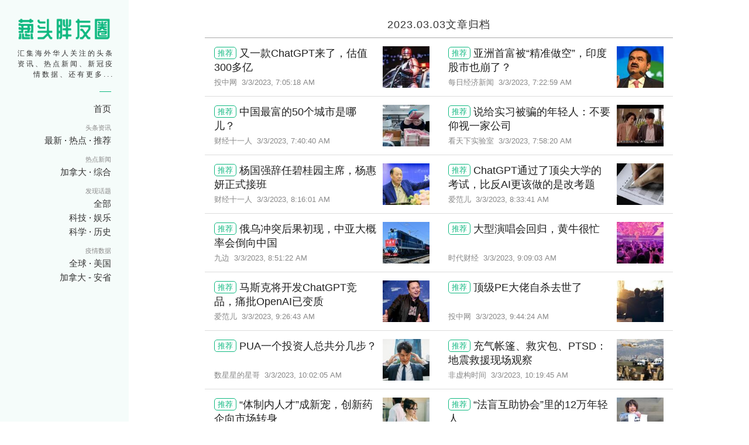

--- FILE ---
content_type: text/html; charset=utf-8
request_url: https://superpyq.com/archive/2023-03-03
body_size: 11155
content:
<!DOCTYPE html><html><head><meta charset="utf-8"><meta http-equiv="x-ua-compatible" content="ie=edge"><meta name="viewport" content="width=device-width, initial-scale=1"><meta name="description" content="葱头胖友圈的归档文章"><meta name="google" content="notranslate"><title>文章归档：2023-03-03 - 葱头胖友圈</title><link rel="stylesheet" href="/stylesheets/style.css"><script async src="https://pagead2.googlesyndication.com/pagead/js/adsbygoogle.js?client=ca-pub-2683258632979580" crossorigin="anonymous"></script></head><body><div class="relative"><header class="fixed w-220 bg-trans h-100vh" id="sideheader"><a class="block pt-30 text-center hzlogo" href="/"><img class="w-160 mx-auto" src="/images/pyq-hz.png"></a><div class="font-12 color-black-3 line-height-sm text-right"><div class="relative py-10 px-25 spacing-3 secondary-font">汇集海外华人关注的头条资讯、热点新闻、新冠疫情数据、还有更多... </div></div><div class="nav-dividor"></div><div class="flex flex-column font-15"><div class="px-30"><div class="flex justify-end font-15 nav-subgroup"><a href="/"><span class="color-black-3">首页
  </span></a></div><div class="text-right font-11 secondary-font mt-15 color-black-8">头条资讯</div><div class="flex mt-5 justify-end font-15 nav-subgroup"><a href="/articles"><span class="color-black-3">最新</span></a><span class="dot">&nbsp;&middot;&nbsp;</span><a href="/popular"><span class="color-black-3">热点</span></a><span class="dot">&nbsp;&middot;&nbsp;</span><a href="/picked"><span class="color-black-3">推荐
  </span></a></div><div class="text-right font-11 secondary-font mt-15 color-black-8">热点新闻</div><div class="flex mt-5 justify-end font-15 nav-subgroup"><a href="/ca"><span class="color-black-3">加拿大</span></a><span class="dot">&nbsp;&middot;&nbsp;</span><a href="/news"><span class="color-black-3">综合
</span></a></div><div class="text-right font-11 secondary-font mt-15 color-black-8">发现话题</div><div class="flex mt-5 justify-end font-15 nav-subgroup"><a href="/topic"><span class="color-black-3">全部
</span></a></div><div class="flex mt-5 justify-end font-15 nav-subgroup"><a href="/topic/tag/科技"><span class="color-black-3">科技</span></a><span class="dot">&nbsp;&middot;&nbsp;</span><a href="/topic/tag/娱乐"><span class="color-black-3">娱乐
</span></a></div><div class="flex mt-5 justify-end font-15 nav-subgroup"><a href="/topic/tag/科学"><span class="color-black-3">科学</span></a><span class="dot">&nbsp;&middot;&nbsp;</span><a href="/topic/tag/历史"><span class="color-black-3">历史

</span></a></div><div class="text-right font-11 secondary-font mt-15 color-black-8">疫情数据</div><div class="flex mt-5 justify-end font-15 nav-subgroup"><a href="/covid"><span class="color-black-3">全球 </span></a><span class="dot">&nbsp;&middot;&nbsp;</span><a href="/covid/us"><span class="color-black-3">美国 </span></a></div><div class="flex mt-5 justify-end font-15 nav-subgroup"><a href="/covid/ca"><span class="color-black-3">加拿大</span></a><span>&nbsp;-&nbsp;</span><a href="/covid/on"><span class="color-black-3">安省  

</span></a></div></div></div></header><div class="relative ml-220" id="congtou-content"><div class="bg-white hidden relative" id="subheader"><div class="relative"><a class="flex py-20 justify-center" href="/"><div class="block pt-3"><img class="w-50 mx-auto align-start" src="/images/logo.png"></div><div class="color-black-8 line-height-sm pl-5"><div class="color-black-5 font-14 font-bold spacing-1 relative -top-2"><span class="pl-10">superpyq.com</span></div><div class="color-green pl-10 font-12 secondary-font"><span>汇集海外华人关注的头条资讯、</span><br><span>热点新闻、新冠疫情数据等等</span></div></div></a></div></div><div class="relative hidden bg-white" id="subheader-nav"><div class="flex secondary-font"><a class="flex-grow color-black-3 nav-home" href="/"><div>首页</div></a><div class="flex-grow nav-group"><div class="gp-head"><a class="flex-grow color-black-3" href="/popular">头条资讯</a></div></div><div class="flex-grow nav-group"><div class="gp-head"><a class="flex-grow color-black-3" href="/ca">加国新闻</a></div></div><div class="flex-grow nav-group"><div class="gp-head"><a class="flex-grow color-black-3" href="/topic">发现话题</a></div></div><div class="flex-grow nav-group"><div class="gp-head"><a class="flex-grow color-black-3" href="/covid">疫情数据</a></div></div></div></div><div class="px-20"><div class="fixed flex flex-column right-20 bottom-20 z-index-20 hidden" id="floating-btns"><button class="bg-green p-8 font-20 shadow round" type="button" onclick="handleScrolltoTop()">⇧</button></div><div class="max-w-800 mx-auto py-20">   <div class="flex mt-10 text-center" id="alisting-header"><h1 class="font-18 secondary-font color-black-3 spacing-1 flex-grow font-sebold"> <span>2023.03.03</span><span>文章归档</span></h1></div><div id="alisting-ext"><div class="py-15 px-15 border-b-black-d flex bg-white"><div class="flex-grow pr-10 flex flex-column"><a class="secondary-font font-18 color-black-2 flex-grow" href="/article/6401e27e04cb5e3d8bea7c64"><span class="inline-block border-green font-13 color-green px-5 pt-1 round relative -top-2 mr-5">推荐</span><span>又一款ChatGPT来了，估值300多亿</span></a><div class="font-13 color-black-8 font-light mt-5"><span>投中网</span><span>&nbsp;&nbsp;</span><a class="color-black-8" href="/archive/2023-03-03">3/3/2023, 7:05:18 AM
</a></div></div><picture class="min-w-120"><source src="https://i.aiapi.me/h/2023/02/09/Feb_09_2023_03_07_54_6743695493282339.jpeg"><img class="w-120 max-h-80 object-cover" src="https://i.aiapi.me/h/2023/02/09/Feb_09_2023_03_07_54_6743695493282339.jpeg" loading="lazy"></picture></div><div class="py-15 px-15 border-b-black-d flex bg-white"><div class="flex-grow pr-10 flex flex-column"><a class="secondary-font font-18 color-black-2 flex-grow" href="/article/6401e6a31af1e2413884778e"><span class="inline-block border-green font-13 color-green px-5 pt-1 round relative -top-2 mr-5">推荐</span><span>亚洲首富被“精准做空”，印度股市也崩了？</span></a><div class="font-13 color-black-8 font-light mt-5"><span>每日经济新闻</span><span>&nbsp;&nbsp;</span><a class="color-black-8" href="/archive/2023-03-03">3/3/2023, 7:22:59 AM
</a></div></div><picture class="min-w-120"><source src="https://i.aiapi.me/h/2023/02/03/Feb_03_2023_09_41_46_6248926916145934.jpeg"><img class="w-120 max-h-80 object-cover" src="https://i.aiapi.me/h/2023/02/03/Feb_03_2023_09_41_46_6248926916145934.jpeg" loading="lazy"></picture></div><div class="py-15 px-15 border-b-black-d flex bg-white"><div class="flex-grow pr-10 flex flex-column"><a class="secondary-font font-18 color-black-2 flex-grow" href="/article/6401eac81fb8de42daf5498f"><span class="inline-block border-green font-13 color-green px-5 pt-1 round relative -top-2 mr-5">推荐</span><span>中国最富的50个城市是哪儿？</span></a><div class="font-13 color-black-8 font-light mt-5"><span>财经十一人</span><span>&nbsp;&nbsp;</span><a class="color-black-8" href="/archive/2023-03-03">3/3/2023, 7:40:40 AM
</a></div></div><picture class="min-w-120"><source src="https://i.aiapi.me/h/2023/03/02/Mar_02_2023_09_40_59_8581680245005115.jpeg"><img class="w-120 max-h-80 object-cover" src="https://i.aiapi.me/h/2023/03/02/Mar_02_2023_09_40_59_8581680245005115.jpeg" loading="lazy"></picture></div><div class="py-15 px-15 border-b-black-d flex bg-white"><div class="flex-grow pr-10 flex flex-column"><a class="secondary-font font-18 color-black-2 flex-grow" href="/article/6401eeeca4dd094438dbf770"><span class="inline-block border-green font-13 color-green px-5 pt-1 round relative -top-2 mr-5">推荐</span><span>说给实习被骗的年轻人：不要仰视一家公司</span></a><div class="font-13 color-black-8 font-light mt-5"><span>看天下实验室</span><span>&nbsp;&nbsp;</span><a class="color-black-8" href="/archive/2023-03-03">3/3/2023, 7:58:20 AM
</a></div></div><picture class="min-w-120"><source src="https://i.aiapi.me/h/2023/01/03/Jan_03_2023_09_41_30_3570511590057524.jpeg"><img class="w-120 max-h-80 object-cover" src="https://i.aiapi.me/h/2023/01/03/Jan_03_2023_09_41_30_3570511590057524.jpeg" loading="lazy"></picture></div><div class="py-15 px-15 border-b-black-d flex bg-white"><div class="flex-grow pr-10 flex flex-column"><a class="secondary-font font-18 color-black-2 flex-grow" href="/article/6401f311224f6145ea55653d"><span class="inline-block border-green font-13 color-green px-5 pt-1 round relative -top-2 mr-5">推荐</span><span>杨国强辞任碧桂园主席，杨惠妍正式接班</span></a><div class="font-13 color-black-8 font-light mt-5"><span>财经十一人</span><span>&nbsp;&nbsp;</span><a class="color-black-8" href="/archive/2023-03-03">3/3/2023, 8:16:01 AM
</a></div></div><picture class="min-w-120"><source src="https://i.aiapi.me/h/2023/03/01/Mar_01_2023_10_52_23_8499564494142960.jpeg"><img class="w-120 max-h-80 object-cover" src="https://i.aiapi.me/h/2023/03/01/Mar_01_2023_10_52_23_8499564494142960.jpeg" loading="lazy"></picture></div><div class="py-15 px-15 border-b-black-d flex bg-white"><div class="flex-grow pr-10 flex flex-column"><a class="secondary-font font-18 color-black-2 flex-grow" href="/article/6401f7354ce5124789e0cd20"><span class="inline-block border-green font-13 color-green px-5 pt-1 round relative -top-2 mr-5">推荐</span><span>ChatGPT通过了顶尖大学的考试，比反AI更该做的是改考题</span></a><div class="font-13 color-black-8 font-light mt-5"><span>爱范儿</span><span>&nbsp;&nbsp;</span><a class="color-black-8" href="/archive/2023-03-03">3/3/2023, 8:33:41 AM
</a></div></div><picture class="min-w-120"><source src="https://i.aiapi.me/h/2023/02/01/Feb_01_2023_21_02_56_6116997707149535.jpeg"><img class="w-120 max-h-80 object-cover" src="https://i.aiapi.me/h/2023/02/01/Feb_01_2023_21_02_56_6116997707149535.jpeg" loading="lazy"></picture></div><div class="py-15 px-15 border-b-black-d flex bg-white"><div class="flex-grow pr-10 flex flex-column"><a class="secondary-font font-18 color-black-2 flex-grow" href="/article/6401fb5aacbaf9499ea1348f"><span class="inline-block border-green font-13 color-green px-5 pt-1 round relative -top-2 mr-5">推荐</span><span>俄乌冲突后果初现，中亚大概率会倒向中国</span></a><div class="font-13 color-black-8 font-light mt-5"><span>九边</span><span>&nbsp;&nbsp;</span><a class="color-black-8" href="/archive/2023-03-03">3/3/2023, 8:51:22 AM
</a></div></div><picture class="min-w-120"><source src="https://i.aiapi.me/h/2023/02/21/Feb_21_2023_23_54_15_7855276386961637.jpeg"><img class="w-120 max-h-80 object-cover" src="https://i.aiapi.me/h/2023/02/21/Feb_21_2023_23_54_15_7855276386961637.jpeg" loading="lazy"></picture></div><div class="py-15 px-15 border-b-black-d flex bg-white"><div class="flex-grow pr-10 flex flex-column"><a class="secondary-font font-18 color-black-2 flex-grow" href="/article/6401ff7fb55ef14d2fee12a6"><span class="inline-block border-green font-13 color-green px-5 pt-1 round relative -top-2 mr-5">推荐</span><span>大型演唱会回归，黄牛很忙</span></a><div class="font-13 color-black-8 font-light mt-5"><span>时代财经</span><span>&nbsp;&nbsp;</span><a class="color-black-8" href="/archive/2023-03-03">3/3/2023, 9:09:03 AM
</a></div></div><picture class="min-w-120"><source src="https://i.aiapi.me/h/2023/02/20/Feb_20_2023_22_33_45_7764046319539297.jpeg"><img class="w-120 max-h-80 object-cover" src="https://i.aiapi.me/h/2023/02/20/Feb_20_2023_22_33_45_7764046319539297.jpeg" loading="lazy"></picture></div><div class="py-15 px-15 border-b-black-d flex bg-white"><div class="flex-grow pr-10 flex flex-column"><a class="secondary-font font-18 color-black-2 flex-grow" href="/article/640203a4e53ba34ee9504b0b"><span class="inline-block border-green font-13 color-green px-5 pt-1 round relative -top-2 mr-5">推荐</span><span>马斯克将开发ChatGPT竞品，痛批OpenAI已变质</span></a><div class="font-13 color-black-8 font-light mt-5"><span>爱范儿</span><span>&nbsp;&nbsp;</span><a class="color-black-8" href="/archive/2023-03-03">3/3/2023, 9:26:43 AM
</a></div></div><picture class="min-w-120"><source src="https://i.aiapi.me/h/2023/02/28/Feb_28_2023_01_12_41_8378382585215982.jpeg"><img class="w-120 max-h-80 object-cover" src="https://i.aiapi.me/h/2023/02/28/Feb_28_2023_01_12_41_8378382585215982.jpeg" loading="lazy"></picture></div><div class="py-15 px-15 border-b-black-d flex bg-white"><div class="flex-grow pr-10 flex flex-column"><a class="secondary-font font-18 color-black-2 flex-grow" href="/article/640207c8c170b75077dd3696"><span class="inline-block border-green font-13 color-green px-5 pt-1 round relative -top-2 mr-5">推荐</span><span>顶级PE大佬自杀去世了</span></a><div class="font-13 color-black-8 font-light mt-5"><span>投中网</span><span>&nbsp;&nbsp;</span><a class="color-black-8" href="/archive/2023-03-03">3/3/2023, 9:44:24 AM
</a></div></div><picture class="min-w-120"><source src="https://i.aiapi.me/h/2023/02/25/Feb_25_2023_00_38_33_8117134516375266.jpeg"><img class="w-120 max-h-80 object-cover" src="https://i.aiapi.me/h/2023/02/25/Feb_25_2023_00_38_33_8117134516375266.jpeg" loading="lazy"></picture></div><div class="py-15 px-15 border-b-black-d flex bg-white"><div class="flex-grow pr-10 flex flex-column"><a class="secondary-font font-18 color-black-2 flex-grow" href="/article/64020beda78cfe51fd047c0c"><span class="inline-block border-green font-13 color-green px-5 pt-1 round relative -top-2 mr-5">推荐</span><span>PUA一个投资人总共分几步？</span></a><div class="font-13 color-black-8 font-light mt-5"><span>数星星的星哥</span><span>&nbsp;&nbsp;</span><a class="color-black-8" href="/archive/2023-03-03">3/3/2023, 10:02:05 AM
</a></div></div><picture class="min-w-120"><source src="https://i.aiapi.me/h/2023/03/01/Mar_01_2023_23_07_54_8543695038088102.jpeg"><img class="w-120 max-h-80 object-cover" src="https://i.aiapi.me/h/2023/03/01/Mar_01_2023_23_07_54_8543695038088102.jpeg" loading="lazy"></picture></div><div class="py-15 px-15 border-b-black-d flex bg-white"><div class="flex-grow pr-10 flex flex-column"><a class="secondary-font font-18 color-black-2 flex-grow" href="/article/6402101186a7f454cc743a42"><span class="inline-block border-green font-13 color-green px-5 pt-1 round relative -top-2 mr-5">推荐</span><span>充气帐篷、救灾包、PTSD：地震救援现场观察</span></a><div class="font-13 color-black-8 font-light mt-5"><span>非虚构时间</span><span>&nbsp;&nbsp;</span><a class="color-black-8" href="/archive/2023-03-03">3/3/2023, 10:19:45 AM
</a></div></div><picture class="min-w-120"><source src="https://i.aiapi.me/h/2023/02/10/Feb_10_2023_05_38_20_6839121528692348.jpeg"><img class="w-120 max-h-80 object-cover" src="https://i.aiapi.me/h/2023/02/10/Feb_10_2023_05_38_20_6839121528692348.jpeg" loading="lazy"></picture></div><div class="py-15 px-15 border-b-black-d flex bg-white"><div class="flex-grow pr-10 flex flex-column"><a class="secondary-font font-18 color-black-2 flex-grow" href="/article/640214363b05dc59b7d80916"><span class="inline-block border-green font-13 color-green px-5 pt-1 round relative -top-2 mr-5">推荐</span><span>“体制内人才”成新宠，创新药企向市场转身</span></a><div class="font-13 color-black-8 font-light mt-5"><span>深蓝观</span><span>&nbsp;&nbsp;</span><a class="color-black-8" href="/archive/2023-03-03">3/3/2023, 10:37:26 AM
</a></div></div><picture class="min-w-120"><source src="https://i.aiapi.me/h/2023/02/24/Feb_24_2023_19_36_17_8098998002616602.jpeg"><img class="w-120 max-h-80 object-cover" src="https://i.aiapi.me/h/2023/02/24/Feb_24_2023_19_36_17_8098998002616602.jpeg" loading="lazy"></picture></div><div class="py-15 px-15 border-b-black-d flex bg-white"><div class="flex-grow pr-10 flex flex-column"><a class="secondary-font font-18 color-black-2 flex-grow" href="/article/6402185b8fb9c05caf04cc72"><span class="inline-block border-green font-13 color-green px-5 pt-1 round relative -top-2 mr-5">推荐</span><span>“法盲互助协会”里的12万年轻人</span></a><div class="font-13 color-black-8 font-light mt-5"><span>新生活方式研究院</span><span>&nbsp;&nbsp;</span><a class="color-black-8" href="/archive/2023-03-03">3/3/2023, 10:55:07 AM
</a></div></div><picture class="min-w-120"><source src="https://i.aiapi.me/h/2023/02/27/Feb_27_2023_09_22_42_8321382987381157.jpeg"><img class="w-120 max-h-80 object-cover" src="https://i.aiapi.me/h/2023/02/27/Feb_27_2023_09_22_42_8321382987381157.jpeg" loading="lazy"></picture></div><div class="py-15 px-15 border-b-black-d flex bg-white"><div class="flex-grow pr-10 flex flex-column"><a class="secondary-font font-18 color-black-2 flex-grow" href="/article/64021c7f8975d25e8234db3e"><span class="inline-block border-green font-13 color-green px-5 pt-1 round relative -top-2 mr-5">推荐</span><span>省会城市GDP十强出炉，谁变化最大？</span></a><div class="font-13 color-black-8 font-light mt-5"><span>时代周报</span><span>&nbsp;&nbsp;</span><a class="color-black-8" href="/archive/2023-03-03">3/3/2023, 11:12:47 AM
</a></div></div><picture class="min-w-120"><source src="https://i.aiapi.me/h/2023/02/06/Feb_06_2023_08_02_31_6502172618309427.jpeg"><img class="w-120 max-h-80 object-cover" src="https://i.aiapi.me/h/2023/02/06/Feb_06_2023_08_02_31_6502172618309427.jpeg" loading="lazy"></picture></div><div class="py-15 px-15 border-b-black-d flex bg-white"><div class="flex-grow pr-10 flex flex-column"><a class="secondary-font font-18 color-black-2 flex-grow" href="/article/640220a4d6f9306039270424"><span class="inline-block border-green font-13 color-green px-5 pt-1 round relative -top-2 mr-5">推荐</span><span>82家门店全军覆没，梵音瑜伽的悲伤故事</span></a><div class="font-13 color-black-8 font-light mt-5"><span>界面新闻</span><span>&nbsp;&nbsp;</span><a class="color-black-8" href="/archive/2023-03-03">3/3/2023, 11:30:28 AM
</a></div></div><picture class="min-w-120"><source src="https://i.aiapi.me/h/2023/03/01/Mar_01_2023_09_06_45_8493226289754497.jpeg"><img class="w-120 max-h-80 object-cover" src="https://i.aiapi.me/h/2023/03/01/Mar_01_2023_09_06_45_8493226289754497.jpeg" loading="lazy"></picture></div><div class="py-15 px-15 border-b-black-d flex bg-white"><div class="flex-grow pr-10 flex flex-column"><a class="secondary-font font-18 color-black-2 flex-grow" href="/article/640224c8af507d62046d221b"><span class="inline-block border-green font-13 color-green px-5 pt-1 round relative -top-2 mr-5">推荐</span><span>新冠中和抗体：从价值百亿，到全线败退</span></a><div class="font-13 color-black-8 font-light mt-5"><span>同写意</span><span>&nbsp;&nbsp;</span><a class="color-black-8" href="/archive/2023-03-03">3/3/2023, 11:48:08 AM
</a></div></div><picture class="min-w-120"><source src="https://i.aiapi.me/h/2023/02/12/Feb_12_2023_21_51_16_7070297627261764.jpeg"><img class="w-120 max-h-80 object-cover" src="https://i.aiapi.me/h/2023/02/12/Feb_12_2023_21_51_16_7070297627261764.jpeg" loading="lazy"></picture></div><div class="py-15 px-15 border-b-black-d flex bg-white"><div class="flex-grow pr-10 flex flex-column"><a class="secondary-font font-18 color-black-2 flex-grow" href="/article/640228ed92dd0564195581d0"><span class="inline-block border-green font-13 color-green px-5 pt-1 round relative -top-2 mr-5">推荐</span><span>ChatGPT大厂混战，马斯克和扎克伯格也下场了</span></a><div class="font-13 color-black-8 font-light mt-5"><span>新智元</span><span>&nbsp;&nbsp;</span><a class="color-black-8" href="/archive/2023-03-03">3/3/2023, 12:05:49 PM
</a></div></div><picture class="min-w-120"><source src="https://i.aiapi.me/h/2023/02/28/Feb_28_2023_04_18_02_8389503868619429.jpeg"><img class="w-120 max-h-80 object-cover" src="https://i.aiapi.me/h/2023/02/28/Feb_28_2023_04_18_02_8389503868619429.jpeg" loading="lazy"></picture></div><div class="py-15 px-15 border-b-black-d flex bg-white"><div class="flex-grow pr-10 flex flex-column"><a class="secondary-font font-18 color-black-2 flex-grow" href="/article/64022d126882ea6a1490cb2c"><span class="inline-block border-green font-13 color-green px-5 pt-1 round relative -top-2 mr-5">推荐</span><span>商丘公交“停运风波”背后：经营困难早有迹象</span></a><div class="font-13 color-black-8 font-light mt-5"><span>财联社</span><span>&nbsp;&nbsp;</span><a class="color-black-8" href="/archive/2023-03-03">3/3/2023, 12:23:29 PM
</a></div></div><picture class="min-w-120"><source src="https://i.aiapi.me/h/2023/02/23/Feb_23_2023_09_47_33_7977274888411031.jpeg"><img class="w-120 max-h-80 object-cover" src="https://i.aiapi.me/h/2023/02/23/Feb_23_2023_09_47_33_7977274888411031.jpeg" loading="lazy"></picture></div><div class="py-15 px-15 border-b-black-d flex bg-white"><div class="flex-grow pr-10 flex flex-column"><a class="secondary-font font-18 color-black-2 flex-grow" href="/article/64023136ae0ebe6dc6c21cf2"><span class="inline-block border-green font-13 color-green px-5 pt-1 round relative -top-2 mr-5">推荐</span><span>中国电子烟“借道渡海”</span></a><div class="font-13 color-black-8 font-light mt-5"><span>亿邦动力网</span><span>&nbsp;&nbsp;</span><a class="color-black-8" href="/archive/2023-03-03">3/3/2023, 12:41:10 PM
</a></div></div><picture class="min-w-120"><source src="https://i.aiapi.me/h/2023/03/02/Mar_02_2023_05_09_08_8565369864853255.jpeg"><img class="w-120 max-h-80 object-cover" src="https://i.aiapi.me/h/2023/03/02/Mar_02_2023_05_09_08_8565369864853255.jpeg" loading="lazy"></picture></div><div class="py-15 px-15 border-b-black-d flex bg-white"><div class="flex-grow pr-10 flex flex-column"><a class="secondary-font font-18 color-black-2 flex-grow" href="/article/6402355bce08036fa477c854"><span class="inline-block border-green font-13 color-green px-5 pt-1 round relative -top-2 mr-5">推荐</span><span>十几年的个人LP，不想玩了</span></a><div class="font-13 color-black-8 font-light mt-5"><span>投中网</span><span>&nbsp;&nbsp;</span><a class="color-black-8" href="/archive/2023-03-03">3/3/2023, 12:58:51 PM
</a></div></div><picture class="min-w-120"><source src="https://i.aiapi.me/h/2023/02/18/Feb_18_2023_23_33_53_7594854822759600.jpeg"><img class="w-120 max-h-80 object-cover" src="https://i.aiapi.me/h/2023/02/18/Feb_18_2023_23_33_53_7594854822759600.jpeg" loading="lazy"></picture></div><div class="py-15 px-15 border-b-black-d flex bg-white"><div class="flex-grow pr-10 flex flex-column"><a class="secondary-font font-18 color-black-2 flex-grow" href="/article/640239809825e472ee31b5d4"><span class="inline-block border-green font-13 color-green px-5 pt-1 round relative -top-2 mr-5">推荐</span><span>中国最懂ChatGPT的那一小撮人，在这了</span></a><div class="font-13 color-black-8 font-light mt-5"><span>虎嗅智库</span><span>&nbsp;&nbsp;</span><a class="color-black-8" href="/archive/2023-03-03">3/3/2023, 1:16:32 PM
</a></div></div><picture class="min-w-120"><source src="https://i.aiapi.me/h/2023/02/19/Feb_19_2023_19_12_53_7665594871940362.jpeg"><img class="w-120 max-h-80 object-cover" src="https://i.aiapi.me/h/2023/02/19/Feb_19_2023_19_12_53_7665594871940362.jpeg" loading="lazy"></picture></div><div class="py-15 px-15 border-b-black-d flex bg-white"><div class="flex-grow pr-10 flex flex-column"><a class="secondary-font font-18 color-black-2 flex-grow" href="/article/64023da4713d74750b2abf9a"><span class="inline-block border-green font-13 color-green px-5 pt-1 round relative -top-2 mr-5">推荐</span><span>5元咖啡，“逼疯”瑞幸</span></a><div class="font-13 color-black-8 font-light mt-5"><span>开菠萝财经</span><span>&nbsp;&nbsp;</span><a class="color-black-8" href="/archive/2023-03-03">3/3/2023, 1:34:12 PM
</a></div></div><picture class="min-w-120"><source src="https://i.aiapi.me/h/2023/03/02/Mar_02_2023_09_00_52_8579273156031334.jpeg"><img class="w-120 max-h-80 object-cover" src="https://i.aiapi.me/h/2023/03/02/Mar_02_2023_09_00_52_8579273156031334.jpeg" loading="lazy"></picture></div><div class="py-15 px-15 border-b-black-d flex bg-white"><div class="flex-grow pr-10 flex flex-column"><a class="secondary-font font-18 color-black-2 flex-grow" href="/article/640241c915162577678a88f9"><span class="inline-block border-green font-13 color-green px-5 pt-1 round relative -top-2 mr-5">推荐</span><span>“全国有6亿栋房屋”，小城市的房子会越来越不值钱吗？</span></a><div class="font-13 color-black-8 font-light mt-5"><span>财联社</span><span>&nbsp;&nbsp;</span><a class="color-black-8" href="/archive/2023-03-03">3/3/2023, 1:51:53 PM
</a></div></div><picture class="min-w-120"><source src="https://i.aiapi.me/h/2023/02/28/Feb_28_2023_07_30_04_8401025277485079.jpeg"><img class="w-120 max-h-80 object-cover" src="https://i.aiapi.me/h/2023/02/28/Feb_28_2023_07_30_04_8401025277485079.jpeg" loading="lazy"></picture></div><div class="py-15 px-15 border-b-black-d flex bg-white"><div class="flex-grow pr-10 flex flex-column"><a class="secondary-font font-18 color-black-2 flex-grow" href="/article/640245ee5c83767c9193f9ef"><span class="inline-block border-green font-13 color-green px-5 pt-1 round relative -top-2 mr-5">推荐</span><span>4年来首次营收下滑，苹果要在印度有大动作？</span></a><div class="font-13 color-black-8 font-light mt-5"><span>每日经济新闻</span><span>&nbsp;&nbsp;</span><a class="color-black-8" href="/archive/2023-03-03">3/3/2023, 2:09:34 PM
</a></div></div><picture class="min-w-120"><source src="https://i.aiapi.me/h/2023/02/02/Feb_02_2023_21_34_21_6205282021301828.jpeg"><img class="w-120 max-h-80 object-cover" src="https://i.aiapi.me/h/2023/02/02/Feb_02_2023_21_34_21_6205282021301828.jpeg" loading="lazy"></picture></div><div class="py-15 px-15 border-b-black-d flex bg-white"><div class="flex-grow pr-10 flex flex-column"><a class="secondary-font font-18 color-black-2 flex-grow" href="/article/64024a121c111201f90afdf2"><span class="inline-block border-green font-13 color-green px-5 pt-1 round relative -top-2 mr-5">推荐</span><span>国产的弯道超车，盯上奥迪A6L了</span></a><div class="font-13 color-black-8 font-light mt-5"><span>狄枭</span><span>&nbsp;&nbsp;</span><a class="color-black-8" href="/archive/2023-03-03">3/3/2023, 2:27:14 PM
</a></div></div><picture class="min-w-120"><source src="https://i.aiapi.me/h/2023/02/23/Feb_23_2023_21_26_09_8019190752234848.jpeg"><img class="w-120 max-h-80 object-cover" src="https://i.aiapi.me/h/2023/02/23/Feb_23_2023_21_26_09_8019190752234848.jpeg" loading="lazy"></picture></div><div class="py-15 px-15 border-b-black-d flex bg-white"><div class="flex-grow pr-10 flex flex-column"><a class="secondary-font font-18 color-black-2 flex-grow" href="/article/64024e373f1d3a066a1082bf"><span class="inline-block border-green font-13 color-green px-5 pt-1 round relative -top-2 mr-5">推荐</span><span>A股“第一代庄家”去世，谁还在顶礼膜拜？</span></a><div class="font-13 color-black-8 font-light mt-5"><span>凤凰WEEKLY财经</span><span>&nbsp;&nbsp;</span><a class="color-black-8" href="/archive/2023-03-03">3/3/2023, 2:44:55 PM
</a></div></div><picture class="min-w-120"><source src="https://i.aiapi.me/h/2023/02/27/Feb_27_2023_09_14_53_8320914567019358.jpeg"><img class="w-120 max-h-80 object-cover" src="https://i.aiapi.me/h/2023/02/27/Feb_27_2023_09_14_53_8320914567019358.jpeg" loading="lazy"></picture></div><div class="py-15 px-15 border-b-black-d flex bg-white"><div class="flex-grow pr-10 flex flex-column"><a class="secondary-font font-18 color-black-2 flex-grow" href="/article/6402525c7fc5730a7acab635"><span class="inline-block border-green font-13 color-green px-5 pt-1 round relative -top-2 mr-5">推荐</span><span>MWC，智能手机的余晖</span></a><div class="font-13 color-black-8 font-light mt-5"><span>光子星球</span><span>&nbsp;&nbsp;</span><a class="color-black-8" href="/archive/2023-03-03">3/3/2023, 3:02:36 PM
</a></div></div><picture class="min-w-120"><source src="https://i.aiapi.me/h/2023/03/02/Mar_02_2023_20_01_30_8618911133437567.jpeg"><img class="w-120 max-h-80 object-cover" src="https://i.aiapi.me/h/2023/03/02/Mar_02_2023_20_01_30_8618911133437567.jpeg" loading="lazy"></picture></div><div class="py-15 px-15 border-b-black-d flex bg-white"><div class="flex-grow pr-10 flex flex-column"><a class="secondary-font font-18 color-black-2 flex-grow" href="/article/640256803f776a0e9088fd26"><span class="inline-block border-green font-13 color-green px-5 pt-1 round relative -top-2 mr-5">推荐</span><span>江湖上最后一本武侠杂志，停刊</span></a><div class="font-13 color-black-8 font-light mt-5"><span>蹦迪班长</span><span>&nbsp;&nbsp;</span><a class="color-black-8" href="/archive/2023-03-03">3/3/2023, 3:20:16 PM
</a></div></div><picture class="min-w-120"><source src="https://i.aiapi.me/h/2023/02/23/Feb_23_2023_10_27_38_7979679251778429.jpeg"><img class="w-120 max-h-80 object-cover" src="https://i.aiapi.me/h/2023/02/23/Feb_23_2023_10_27_38_7979679251778429.jpeg" loading="lazy"></picture></div><div class="py-15 px-15 border-b-black-d flex bg-white"><div class="flex-grow pr-10 flex flex-column"><a class="secondary-font font-18 color-black-2 flex-grow" href="/article/64025aa52eb10c11abac4a74"><span class="inline-block border-green font-13 color-green px-5 pt-1 round relative -top-2 mr-5">推荐</span><span>短视频也要开始“防沉迷”了？</span></a><div class="font-13 color-black-8 font-light mt-5"><span>触乐网</span><span>&nbsp;&nbsp;</span><a class="color-black-8" href="/archive/2023-03-03">3/3/2023, 3:37:57 PM
</a></div></div><picture class="min-w-120"><source src="https://i.aiapi.me/h/2023/03/03/Mar_03_2023_09_35_00_8667721806705397.jpeg"><img class="w-120 max-h-80 object-cover" src="https://i.aiapi.me/h/2023/03/03/Mar_03_2023_09_35_00_8667721806705397.jpeg" loading="lazy"></picture></div><div class="py-15 px-15 border-b-black-d flex bg-white"><div class="flex-grow pr-10 flex flex-column"><a class="secondary-font font-18 color-black-2 flex-grow" href="/article/64025eca13ff8d14aad42d14"><span class="inline-block border-green font-13 color-green px-5 pt-1 round relative -top-2 mr-5">推荐</span><span>揭秘ChatGPT背后的AI“梦之队”</span></a><div class="font-13 color-black-8 font-light mt-5"><span>智谱研究</span><span>&nbsp;&nbsp;</span><a class="color-black-8" href="/archive/2023-03-03">3/3/2023, 3:55:37 PM
</a></div></div><picture class="min-w-120"><source src="https://i.aiapi.me/h/2023/02/22/Feb_22_2023_02_25_27_7864348512476957.jpeg"><img class="w-120 max-h-80 object-cover" src="https://i.aiapi.me/h/2023/02/22/Feb_22_2023_02_25_27_7864348512476957.jpeg" loading="lazy"></picture></div><div class="py-15 px-15 border-b-black-d flex bg-white"><div class="flex-grow pr-10 flex flex-column"><a class="secondary-font font-18 color-black-2 flex-grow" href="/article/640262ee43c82217591591dc"><span class="inline-block border-green font-13 color-green px-5 pt-1 round relative -top-2 mr-5">推荐</span><span>外资基金二十年</span></a><div class="font-13 color-black-8 font-light mt-5"><span>过客财经</span><span>&nbsp;&nbsp;</span><a class="color-black-8" href="/archive/2023-03-03">3/3/2023, 4:13:18 PM
</a></div></div><picture class="min-w-120"><source src="https://i.aiapi.me/h/2023/02/06/Feb_06_2023_08_59_54_6505615042169337.jpeg"><img class="w-120 max-h-80 object-cover" src="https://i.aiapi.me/h/2023/02/06/Feb_06_2023_08_59_54_6505615042169337.jpeg" loading="lazy"></picture></div><div class="py-15 px-15 border-b-black-d flex bg-white"><div class="flex-grow pr-10 flex flex-column"><a class="secondary-font font-18 color-black-2 flex-grow" href="/article/64026713a524691c91bf3446"><span class="inline-block border-green font-13 color-green px-5 pt-1 round relative -top-2 mr-5">推荐</span><span>后疫情时代汽车发展的二十条预言</span></a><div class="font-13 color-black-8 font-light mt-5"><span>autocarweekly</span><span>&nbsp;&nbsp;</span><a class="color-black-8" href="/archive/2023-03-03">3/3/2023, 4:30:59 PM
</a></div></div><picture class="min-w-120"><source src="https://i.aiapi.me/h/2023/02/06/Feb_06_2023_05_16_01_6492182355468178.jpeg"><img class="w-120 max-h-80 object-cover" src="https://i.aiapi.me/h/2023/02/06/Feb_06_2023_05_16_01_6492182355468178.jpeg" loading="lazy"></picture></div><div class="py-15 px-15 border-b-black-d flex bg-white"><div class="flex-grow pr-10 flex flex-column"><a class="secondary-font font-18 color-black-2 flex-grow" href="/article/64026b387bd51321b024f0d0"><span class="inline-block border-green font-13 color-green px-5 pt-1 round relative -top-2 mr-5">推荐</span><span>Apple Watch的爆雷与“史诗级突破”，哪个会先到？</span></a><div class="font-13 color-black-8 font-light mt-5"><span>字母榜</span><span>&nbsp;&nbsp;</span><a class="color-black-8" href="/archive/2023-03-03">3/3/2023, 4:48:39 PM
</a></div></div><picture class="min-w-120"><source src="https://i.aiapi.me/h/2023/02/24/Feb_24_2023_19_57_27_8100268638239911.jpeg"><img class="w-120 max-h-80 object-cover" src="https://i.aiapi.me/h/2023/02/24/Feb_24_2023_19_57_27_8100268638239911.jpeg" loading="lazy"></picture></div><div class="py-15 px-15 border-b-black-d flex bg-white"><div class="flex-grow pr-10 flex flex-column"><a class="secondary-font font-18 color-black-2 flex-grow" href="/article/64026f5c5651d824c0a74562"><span class="inline-block border-green font-13 color-green px-5 pt-1 round relative -top-2 mr-5">推荐</span><span>《满江红》的饺子和醋</span></a><div class="font-13 color-black-8 font-light mt-5"><span>娱乐硬糖</span><span>&nbsp;&nbsp;</span><a class="color-black-8" href="/archive/2023-03-03">3/3/2023, 5:06:20 PM
</a></div></div><picture class="min-w-120"><source src="https://i.aiapi.me/h/2023/01/28/Jan_28_2023_21_44_53_5773914551853321.jpeg"><img class="w-120 max-h-80 object-cover" src="https://i.aiapi.me/h/2023/01/28/Jan_28_2023_21_44_53_5773914551853321.jpeg" loading="lazy"></picture></div><div class="py-15 px-15 border-b-black-d flex bg-white"><div class="flex-grow pr-10 flex flex-column"><a class="secondary-font font-18 color-black-2 flex-grow" href="/article/64027381544f7328388a8d49"><span class="inline-block border-green font-13 color-green px-5 pt-1 round relative -top-2 mr-5">推荐</span><span>特斯拉3小时发布会，都说了什么？</span></a><div class="font-13 color-black-8 font-light mt-5"><span>知危</span><span>&nbsp;&nbsp;</span><a class="color-black-8" href="/archive/2023-03-03">3/3/2023, 5:24:01 PM
</a></div></div><picture class="min-w-120"><source src="https://i.aiapi.me/h/2023/03/03/Mar_03_2023_09_50_29_8668650757764444.jpeg"><img class="w-120 max-h-80 object-cover" src="https://i.aiapi.me/h/2023/03/03/Mar_03_2023_09_50_29_8668650757764444.jpeg" loading="lazy"></picture></div><div class="py-15 px-15 border-b-black-d flex bg-white"><div class="flex-grow pr-10 flex flex-column"><a class="secondary-font font-18 color-black-2 flex-grow" href="/article/640277a5a46b8f2a885ca15e"><span class="inline-block border-green font-13 color-green px-5 pt-1 round relative -top-2 mr-5">推荐</span><span>特斯拉的“亚洲之旅”：矿业、锂电和印度“巨坑”</span></a><div class="font-13 color-black-8 font-light mt-5"><span>星船知造</span><span>&nbsp;&nbsp;</span><a class="color-black-8" href="/archive/2023-03-03">3/3/2023, 5:41:41 PM
</a></div></div><picture class="min-w-120"><source src="https://i.aiapi.me/h/2023/03/02/Mar_02_2023_03_30_55_8559476608868933.jpeg"><img class="w-120 max-h-80 object-cover" src="https://i.aiapi.me/h/2023/03/02/Mar_02_2023_03_30_55_8559476608868933.jpeg" loading="lazy"></picture></div><div class="py-15 px-15 border-b-black-d flex bg-white"><div class="flex-grow pr-10 flex flex-column"><a class="secondary-font font-18 color-black-2 flex-grow" href="/article/64027bcab89cdc2c04df93a7"><span class="inline-block border-green font-13 color-green px-5 pt-1 round relative -top-2 mr-5">推荐</span><span>甲流、诺如也有“新冠后遗症”？</span></a><div class="font-13 color-black-8 font-light mt-5"><span>返朴</span><span>&nbsp;&nbsp;</span><a class="color-black-8" href="/archive/2023-03-03">3/3/2023, 5:59:22 PM
</a></div></div><picture class="min-w-120"><source src="https://i.aiapi.me/h/2023/02/28/Feb_28_2023_21_07_33_8450074891131311.jpeg"><img class="w-120 max-h-80 object-cover" src="https://i.aiapi.me/h/2023/02/28/Feb_28_2023_21_07_33_8450074891131311.jpeg" loading="lazy"></picture></div><div class="py-15 px-15 border-b-black-d flex bg-white"><div class="flex-grow pr-10 flex flex-column"><a class="secondary-font font-18 color-black-2 flex-grow" href="/article/64027fef10b20d2ddadffd3d"><span class="inline-block border-green font-13 color-green px-5 pt-1 round relative -top-2 mr-5">推荐</span><span>马斯克“秘密宏图”画的饼，该全部吃下吗？</span></a><div class="font-13 color-black-8 font-light mt-5"><span>车市物语</span><span>&nbsp;&nbsp;</span><a class="color-black-8" href="/archive/2023-03-03">3/3/2023, 6:17:02 PM
</a></div></div><picture class="min-w-120"><source src="https://i.aiapi.me/h/2023/02/23/Feb_23_2023_03_09_42_7953403028682935.jpeg"><img class="w-120 max-h-80 object-cover" src="https://i.aiapi.me/h/2023/02/23/Feb_23_2023_03_09_42_7953403028682935.jpeg" loading="lazy"></picture></div><div class="py-15 px-15 border-b-black-d flex bg-white"><div class="flex-grow pr-10 flex flex-column"><a class="secondary-font font-18 color-black-2 flex-grow" href="/article/6402841310e4102ff7119529"><span class="inline-block border-green font-13 color-green px-5 pt-1 round relative -top-2 mr-5">推荐</span><span>贫困县起家的宿迁，是如何逆袭南方经济特区？</span></a><div class="font-13 color-black-8 font-light mt-5"><span>秦朔朋友圈</span><span>&nbsp;&nbsp;</span><a class="color-black-8" href="/archive/2023-03-03">3/3/2023, 6:34:43 PM
</a></div></div><picture class="min-w-120"><source src="https://i.aiapi.me/h/2023/03/01/Mar_01_2023_20_00_57_8532478258279883.jpeg"><img class="w-120 max-h-80 object-cover" src="https://i.aiapi.me/h/2023/03/01/Mar_01_2023_20_00_57_8532478258279883.jpeg" loading="lazy"></picture></div><div class="py-15 px-15 border-b-black-d flex bg-white"><div class="flex-grow pr-10 flex flex-column"><a class="secondary-font font-18 color-black-2 flex-grow" href="/article/640288389ef20831c8170919"><span class="inline-block border-green font-13 color-green px-5 pt-1 round relative -top-2 mr-5">推荐</span><span>瑜伽馆、健身房暴雷，我们总结了3条避坑指南</span></a><div class="font-13 color-black-8 font-light mt-5"><span>雷雷的健身圈笔记</span><span>&nbsp;&nbsp;</span><a class="color-black-8" href="/archive/2023-03-03">3/3/2023, 6:52:24 PM
</a></div></div><picture class="min-w-120"><source src="https://i.aiapi.me/h/2023/03/03/Mar_03_2023_04_35_09_8649730295149236.jpeg"><img class="w-120 max-h-80 object-cover" src="https://i.aiapi.me/h/2023/03/03/Mar_03_2023_04_35_09_8649730295149236.jpeg" loading="lazy"></picture></div><div class="py-15 px-15 border-b-black-d flex bg-white"><div class="flex-grow pr-10 flex flex-column"><a class="secondary-font font-18 color-black-2 flex-grow" href="/article/64028c5c7c469836fc27340c"><span class="inline-block border-green font-13 color-green px-5 pt-1 round relative -top-2 mr-5">推荐</span><span>家乐福败走湖南</span></a><div class="font-13 color-black-8 font-light mt-5"><span>时代财经</span><span>&nbsp;&nbsp;</span><a class="color-black-8" href="/archive/2023-03-03">3/3/2023, 7:10:04 PM
</a></div></div><picture class="min-w-120"><source src="https://i.aiapi.me/h/2023/01/31/Jan_31_2023_06_26_27_5978008083715942.jpeg"><img class="w-120 max-h-80 object-cover" src="https://i.aiapi.me/h/2023/01/31/Jan_31_2023_06_26_27_5978008083715942.jpeg" loading="lazy"></picture></div><div class="py-15 px-15 border-b-black-d flex bg-white"><div class="flex-grow pr-10 flex flex-column"><a class="secondary-font font-18 color-black-2 flex-grow" href="/article/64028c92493b9836f4cdf4cb"><span>想上岸的985硕士 流行给富二代有钱人当丫鬟了</span></a><div class="font-13 color-black-8 font-light mt-5"><span>ONE文艺生活</span><span>&nbsp;&nbsp;</span><a class="color-black-8" href="/archive/2023-03-03">3/3/2023, 7:10:57 PM
</a></div></div><picture class="min-w-120"><source src="https://img.superpyq.com/2023/03/03/feature_Mar_03_2023_19_10_16_https___web_popo8_com_202303_03_3_d66daaaaa7type_jpeg_size_1080_399_end_jpg.jpeg"><img class="w-120 max-h-80 object-cover" src="https://img.superpyq.com/2023/03/03/feature_Mar_03_2023_19_10_16_https___web_popo8_com_202303_03_3_d66daaaaa7type_jpeg_size_1080_399_end_jpg.jpeg" loading="lazy"></picture></div><div class="py-15 px-15 border-b-black-d flex bg-white"><div class="flex-grow pr-10 flex flex-column"><a class="secondary-font font-18 color-black-2 flex-grow" href="/article/6402900d6c44e13957968b0b"><span>14岁济南女孩获“世界记忆大师”称号 54秒记一副牌</span></a><div class="font-13 color-black-8 font-light mt-5"><span>海报新闻</span><span>&nbsp;&nbsp;</span><a class="color-black-8" href="/archive/2023-03-03">3/3/2023, 7:25:48 PM
</a></div></div><picture class="min-w-120"><source src="https://img.superpyq.com/2023/03/03/feature_Mar_03_2023_19_25_32_https___web_popo8_com_202303_03_1_0fba07ca68type_jpeg_size_750_133_end_jpg.jpeg"><img class="w-120 max-h-80 object-cover" src="https://img.superpyq.com/2023/03/03/feature_Mar_03_2023_19_25_32_https___web_popo8_com_202303_03_1_0fba07ca68type_jpeg_size_750_133_end_jpg.jpeg" loading="lazy"></picture></div><div class="py-15 px-15 border-b-black-d flex bg-white"><div class="flex-grow pr-10 flex flex-column"><a class="secondary-font font-18 color-black-2 flex-grow" href="/article/64029081a2cdc639f24f4350"><span class="inline-block border-green font-13 color-green px-5 pt-1 round relative -top-2 mr-5">推荐</span><span>哪些人还在生娃？</span></a><div class="font-13 color-black-8 font-light mt-5"><span>秦朔朋友圈</span><span>&nbsp;&nbsp;</span><a class="color-black-8" href="/archive/2023-03-03">3/3/2023, 7:27:45 PM
</a></div></div><picture class="min-w-120"><source src="https://i.aiapi.me/h/2023/02/09/Feb_09_2023_19_09_11_6801372795044082.jpeg"><img class="w-120 max-h-80 object-cover" src="https://i.aiapi.me/h/2023/02/09/Feb_09_2023_19_09_11_6801372795044082.jpeg" loading="lazy"></picture></div><div class="py-15 px-15 border-b-black-d flex bg-white"><div class="flex-grow pr-10 flex flex-column"><a class="secondary-font font-18 color-black-2 flex-grow" href="/article/640294a6b4964c3cf7c4e076"><span class="inline-block border-green font-13 color-green px-5 pt-1 round relative -top-2 mr-5">推荐</span><span>顺丰、极兔、百世，对战东南亚</span></a><div class="font-13 color-black-8 font-light mt-5"><span>物流沙龙</span><span>&nbsp;&nbsp;</span><a class="color-black-8" href="/archive/2023-03-03">3/3/2023, 7:45:26 PM
</a></div></div><picture class="min-w-120"><source src="https://i.aiapi.me/h/2023/02/15/Feb_15_2023_23_09_19_7334180667197886.jpeg"><img class="w-120 max-h-80 object-cover" src="https://i.aiapi.me/h/2023/02/15/Feb_15_2023_23_09_19_7334180667197886.jpeg" loading="lazy"></picture></div><div class="py-15 px-15 border-b-black-d flex bg-white"><div class="flex-grow pr-10 flex flex-column"><a class="secondary-font font-18 color-black-2 flex-grow" href="/article/640294ce5f73d83d0a62eb90"><span>华人怒曝:航班突然提前十几小时起飞 让人措手不及</span></a><div class="font-13 color-black-8 font-light mt-5"><span>环球资讯</span><span>&nbsp;&nbsp;</span><a class="color-black-8" href="/archive/2023-03-03">3/3/2023, 7:46:05 PM
</a></div></div><picture class="min-w-120"><source src="https://img.superpyq.com/2023/03/03/feature_Mar_03_2023_19_45_42_https___web_popo8_com_202303_03_1_24c3e1b177type_png_size_1080_216_end_jpg.jpeg"><img class="w-120 max-h-80 object-cover" src="https://img.superpyq.com/2023/03/03/feature_Mar_03_2023_19_45_42_https___web_popo8_com_202303_03_1_24c3e1b177type_png_size_1080_216_end_jpg.jpeg" loading="lazy"></picture></div><div class="py-15 px-15 border-b-black-d flex bg-white"><div class="flex-grow pr-10 flex flex-column"><a class="secondary-font font-18 color-black-2 flex-grow" href="/article/640296956af9d33e2ba2644d"><span>山东高校美女大学生穿床单走秀“这身材穿啥都好看”</span></a><div class="font-13 color-black-8 font-light mt-5"><span>河南新闻广播</span><span>&nbsp;&nbsp;</span><a class="color-black-8" href="/archive/2023-03-03">3/3/2023, 7:53:40 PM
</a></div></div><picture class="min-w-120"><source src="https://img.superpyq.com/2023/03/03/feature_Mar_03_2023_19_53_20_https___web_popo8_com_202303_03_2_34f9efd52dtype_jpeg_size_482_67_end_jpg.jpeg"><img class="w-120 max-h-80 object-cover" src="https://img.superpyq.com/2023/03/03/feature_Mar_03_2023_19_53_20_https___web_popo8_com_202303_03_2_34f9efd52dtype_jpeg_size_482_67_end_jpg.jpeg" loading="lazy"></picture></div><div class="py-15 px-15 border-b-black-d flex bg-white"><div class="flex-grow pr-10 flex flex-column"><a class="secondary-font font-18 color-black-2 flex-grow" href="/article/6402983eba09743f4b2ede40"><span>985毕业后，他们为什么主动选择当保安?</span></a><div class="font-13 color-black-8 font-light mt-5"><span>乌鸦校尉</span><span>&nbsp;&nbsp;</span><a class="color-black-8" href="/archive/2023-03-03">3/3/2023, 8:00:45 PM
</a></div></div><picture class="min-w-120"><source src="https://img.superpyq.com/2023/03/03/feature_Mar_03_2023_19_59_54_https___web_popo8_com_202303_03_4_e1bc05865ctype_png_size_833_133_end_jpg.jpeg"><img class="w-120 max-h-80 object-cover" src="https://img.superpyq.com/2023/03/03/feature_Mar_03_2023_19_59_54_https___web_popo8_com_202303_03_4_e1bc05865ctype_png_size_833_133_end_jpg.jpeg" loading="lazy"></picture></div><div class="py-15 px-15 border-b-black-d flex bg-white"><div class="flex-grow pr-10 flex flex-column"><a class="secondary-font font-18 color-black-2 flex-grow" href="/article/640298ca2aa77041646e7036"><span class="inline-block border-green font-13 color-green px-5 pt-1 round relative -top-2 mr-5">推荐</span><span>央企下场“打假”，奥联电子入局光伏被质疑</span></a><div class="font-13 color-black-8 font-light mt-5"><span>读数一帜</span><span>&nbsp;&nbsp;</span><a class="color-black-8" href="/archive/2023-03-03">3/3/2023, 8:03:06 PM
</a></div></div><picture class="min-w-120"><source src="https://i.aiapi.me/h/2023/02/23/Feb_23_2023_07_51_32_7970313112256256.jpeg"><img class="w-120 max-h-80 object-cover" src="https://i.aiapi.me/h/2023/02/23/Feb_23_2023_07_51_32_7970313112256256.jpeg" loading="lazy"></picture></div><div class="py-15 px-15 border-b-black-d flex bg-white"><div class="flex-grow pr-10 flex flex-column"><a class="secondary-font font-18 color-black-2 flex-grow" href="/article/640299cc5063c641d69da64e"><span>著名艺术家“刘三姐”扮演者黄婉秋去世 享年80岁</span></a><div class="font-13 color-black-8 font-light mt-5"><span>北京日报</span><span>&nbsp;&nbsp;</span><a class="color-black-8" href="/archive/2023-03-03">3/3/2023, 8:07:23 PM
</a></div></div><picture class="min-w-120"><source src="https://img.superpyq.com/2023/03/03/feature_Mar_03_2023_20_06_59_https___web_popo8_com_202303_03_3_dbd7df5eddtype_jpeg_size_247_74_end_jpg.jpeg"><img class="w-120 max-h-80 object-cover" src="https://img.superpyq.com/2023/03/03/feature_Mar_03_2023_20_06_59_https___web_popo8_com_202303_03_3_dbd7df5eddtype_jpeg_size_247_74_end_jpg.jpeg" loading="lazy"></picture></div><div class="py-15 px-15 border-b-black-d flex bg-white"><div class="flex-grow pr-10 flex flex-column"><a class="secondary-font font-18 color-black-2 flex-grow" href="/article/64029b27f2bb224382874c77"><span>俄罗斯立法:俄罗斯政府机构3月1日起禁用微信</span></a><div class="font-13 color-black-8 font-light mt-5"><span>网易</span><span>&nbsp;&nbsp;</span><a class="color-black-8" href="/archive/2023-03-03">3/3/2023, 8:13:11 PM
</a></div></div><picture class="min-w-120"><source src="https://img.superpyq.com/2023/03/03/feature_Mar_03_2023_20_12_42_https___www_popo8_com_host_data_202303_03_10_de8b5f4_jpg.jpeg"><img class="w-120 max-h-80 object-cover" src="https://img.superpyq.com/2023/03/03/feature_Mar_03_2023_20_12_42_https___www_popo8_com_host_data_202303_03_10_de8b5f4_jpg.jpeg" loading="lazy"></picture></div><div class="py-15 px-15 border-b-black-d flex bg-white"><div class="flex-grow pr-10 flex flex-column"><a class="secondary-font font-18 color-black-2 flex-grow" href="/article/64029c72473a3344cb17931e"><span>加拿大哪些城市最适合养家糊口?魁省完胜</span></a><div class="font-13 color-black-8 font-light mt-5"><span>MTLblog</span><span>&nbsp;&nbsp;</span><a class="color-black-8" href="/archive/2023-03-03">3/3/2023, 8:18:41 PM
</a></div></div><picture class="min-w-120"><source src="https://img.superpyq.com/2023/03/03/feature_Mar_03_2023_20_18_24_https___web_popo8_com_202303_03_6_4d9d5cf02etype_jpeg_size_1080_133_end_jpg.jpeg"><img class="w-120 max-h-80 object-cover" src="https://img.superpyq.com/2023/03/03/feature_Mar_03_2023_20_18_24_https___web_popo8_com_202303_03_6_4d9d5cf02etype_jpeg_size_1080_133_end_jpg.jpeg" loading="lazy"></picture></div><div class="py-15 px-15 border-b-black-d flex bg-white"><div class="flex-grow pr-10 flex flex-column"><a class="secondary-font font-18 color-black-2 flex-grow" href="/article/64029cef6ecca845caaf284c"><span class="inline-block border-green font-13 color-green px-5 pt-1 round relative -top-2 mr-5">推荐</span><span>中伊合作背后，悄悄崛起的伊朗制造业</span></a><div class="font-13 color-black-8 font-light mt-5"><span>星船知造</span><span>&nbsp;&nbsp;</span><a class="color-black-8" href="/archive/2023-03-03">3/3/2023, 8:20:47 PM
</a></div></div><picture class="min-w-120"><source src="https://i.aiapi.me/h/2023/02/24/Feb_24_2023_06_10_53_8050674531788045.jpeg"><img class="w-120 max-h-80 object-cover" src="https://i.aiapi.me/h/2023/02/24/Feb_24_2023_06_10_53_8050674531788045.jpeg" loading="lazy"></picture></div><div class="py-15 px-15 border-b-black-d flex bg-white"><div class="flex-grow pr-10 flex flex-column"><a class="secondary-font font-18 color-black-2 flex-grow" href="/article/6402a114b79e0a4939063a26"><span class="inline-block border-green font-13 color-green px-5 pt-1 round relative -top-2 mr-5">推荐</span><span>SpaceX发射卫星电站，美国能在太空逆袭中国光伏吗</span></a><div class="font-13 color-black-8 font-light mt-5"><span>未尽研究</span><span>&nbsp;&nbsp;</span><a class="color-black-8" href="/archive/2023-03-03">3/3/2023, 8:38:28 PM
</a></div></div><picture class="min-w-120"><source src="https://i.aiapi.me/h/2023/01/09/Jan_09_2023_20_08_17_4126517996296508.jpeg"><img class="w-120 max-h-80 object-cover" src="https://i.aiapi.me/h/2023/01/09/Jan_09_2023_20_08_17_4126517996296508.jpeg" loading="lazy"></picture></div><div class="py-15 px-15 border-b-black-d flex bg-white"><div class="flex-grow pr-10 flex flex-column"><a class="secondary-font font-18 color-black-2 flex-grow" href="/article/6402a2c8bc4fe14a55f63aad"><span>华人控诉:去Costco退货 会员卡被没收 网友怒喷</span></a><div class="font-13 color-black-8 font-light mt-5"><span>加国无忧</span><span>&nbsp;&nbsp;</span><a class="color-black-8" href="/archive/2023-03-03">3/3/2023, 8:45:43 PM
</a></div></div><picture class="min-w-120"><source src="https://img.superpyq.com/2023/03/03/feature_Mar_03_2023_20_45_15_https___web_popo8_com_202303_03_5_6fa1b51269type_png_size_653_134_end_jpg.jpeg"><img class="w-120 max-h-80 object-cover" src="https://img.superpyq.com/2023/03/03/feature_Mar_03_2023_20_45_15_https___web_popo8_com_202303_03_5_6fa1b51269type_png_size_653_134_end_jpg.jpeg" loading="lazy"></picture></div><div class="py-15 px-15 border-b-black-d flex bg-white"><div class="flex-grow pr-10 flex flex-column"><a class="secondary-font font-18 color-black-2 flex-grow" href="/article/6402a4ad31f4934bf4a8e5dd"><span>小红书的“留学生活费挑战”让我看到世界的参差</span></a><div class="font-13 color-black-8 font-light mt-5"><span>EasyOffer易鸥留学</span><span>&nbsp;&nbsp;</span><a class="color-black-8" href="/archive/2023-03-03">3/3/2023, 8:53:48 PM
</a></div></div><picture class="min-w-120"><source src="https://img.superpyq.com/2023/03/03/feature_Mar_03_2023_20_52_59_https___web_popo8_com_202303_03_11_35108e75e5type_jpeg_size_1080_65_end_jpg.jpeg"><img class="w-120 max-h-80 object-cover" src="https://img.superpyq.com/2023/03/03/feature_Mar_03_2023_20_52_59_https___web_popo8_com_202303_03_11_35108e75e5type_jpeg_size_1080_65_end_jpg.jpeg" loading="lazy"></picture></div><div class="py-15 px-15 border-b-black-d flex bg-white"><div class="flex-grow pr-10 flex flex-column"><a class="secondary-font font-18 color-black-2 flex-grow" href="/article/6402a538a7dff04d964ddf9f"><span class="inline-block border-green font-13 color-green px-5 pt-1 round relative -top-2 mr-5">推荐</span><span>温州新能源汽车梦未央</span></a><div class="font-13 color-black-8 font-light mt-5"><span>时代财经</span><span>&nbsp;&nbsp;</span><a class="color-black-8" href="/archive/2023-03-03">3/3/2023, 8:56:08 PM
</a></div></div><picture class="min-w-120"><source src="https://i.aiapi.me/h/2023/03/01/Mar_01_2023_06_09_11_8482572649134276.jpeg"><img class="w-120 max-h-80 object-cover" src="https://i.aiapi.me/h/2023/03/01/Mar_01_2023_06_09_11_8482572649134276.jpeg" loading="lazy"></picture></div><div class="py-15 px-15 border-b-black-d flex bg-white"><div class="flex-grow pr-10 flex flex-column"><a class="secondary-font font-18 color-black-2 flex-grow" href="/article/6402a67c3cc18c4e325b37c0"><span>22岁巴西球星学C罗控制饮食 虚脱到“差点死了”</span></a><div class="font-13 color-black-8 font-light mt-5"><span>译言网</span><span>&nbsp;&nbsp;</span><a class="color-black-8" href="/archive/2023-03-03">3/3/2023, 9:01:31 PM
</a></div></div><picture class="min-w-120"><source src="https://img.superpyq.com/2023/03/03/feature_Mar_03_2023_21_01_03_https___web_popo8_com_202303_03_0_ec18ca4097type_jpeg_size_1282_166_end_jpg.jpeg"><img class="w-120 max-h-80 object-cover" src="https://img.superpyq.com/2023/03/03/feature_Mar_03_2023_21_01_03_https___web_popo8_com_202303_03_0_ec18ca4097type_jpeg_size_1282_166_end_jpg.jpeg" loading="lazy"></picture></div><div class="py-15 px-15 border-b-black-d flex bg-white"><div class="flex-grow pr-10 flex flex-column"><a class="secondary-font font-18 color-black-2 flex-grow" href="/article/6402a810f3c011513a68b3d4"><span>G20外长会议没有发表针对俄乌战争的联合声明</span></a><div class="font-13 color-black-8 font-light mt-5"><span>BBC</span><span>&nbsp;&nbsp;</span><a class="color-black-8" href="/archive/2023-03-03">3/3/2023, 9:08:15 PM
</a></div></div><picture class="min-w-120"><source src="https://img.superpyq.com/2023/03/03/feature_Mar_03_2023_21_07_53_https___web_popo8_com_202303_03_9_ff498dcfcatype_jpeg_size_640_178_end_jpg.jpeg"><img class="w-120 max-h-80 object-cover" src="https://img.superpyq.com/2023/03/03/feature_Mar_03_2023_21_07_53_https___web_popo8_com_202303_03_9_ff498dcfcatype_jpeg_size_640_178_end_jpg.jpeg" loading="lazy"></picture></div><div class="py-15 px-15 border-b-black-d flex bg-white"><div class="flex-grow pr-10 flex flex-column"><a class="secondary-font font-18 color-black-2 flex-grow" href="/article/6402a95dbbab0b53e0c1cec0"><span class="inline-block border-green font-13 color-green px-5 pt-1 round relative -top-2 mr-5">推荐</span><span>哀悼“粉发女孩”后，新一轮网暴继续</span></a><div class="font-13 color-black-8 font-light mt-5"><span>硬核读书会</span><span>&nbsp;&nbsp;</span><a class="color-black-8" href="/archive/2023-03-03">3/3/2023, 9:13:49 PM
</a></div></div><picture class="min-w-120"><source src="https://i.aiapi.me/h/2023/03/03/Mar_03_2023_10_26_50_8670831378559583.jpeg"><img class="w-120 max-h-80 object-cover" src="https://i.aiapi.me/h/2023/03/03/Mar_03_2023_10_26_50_8670831378559583.jpeg" loading="lazy"></picture></div><div class="py-15 px-15 border-b-black-d flex bg-white"><div class="flex-grow pr-10 flex flex-column"><a class="secondary-font font-18 color-black-2 flex-grow" href="/article/6402aae1e001f754c7a4a116"><span>当地抓捕犯人最多“民警”真实身份是在逃杀人犯</span></a><div class="font-13 color-black-8 font-light mt-5"><span>天才捕手计划</span><span>&nbsp;&nbsp;</span><a class="color-black-8" href="/archive/2023-03-03">3/3/2023, 9:20:16 PM
</a></div></div><picture class="min-w-120"><source src="https://img.superpyq.com/2023/03/03/feature_Mar_03_2023_21_19_36_https___web_popo8_com_202303_03_3_5bef5410cdtype_jpeg_size_1080_80_end_jpg.jpeg"><img class="w-120 max-h-80 object-cover" src="https://img.superpyq.com/2023/03/03/feature_Mar_03_2023_21_19_36_https___web_popo8_com_202303_03_3_5bef5410cdtype_jpeg_size_1080_80_end_jpg.jpeg" loading="lazy"></picture></div><div class="py-15 px-15 border-b-black-d flex bg-white"><div class="flex-grow pr-10 flex flex-column"><a class="secondary-font font-18 color-black-2 flex-grow" href="/article/6402ad82c8d47f580e1e3f63"><span class="inline-block border-green font-13 color-green px-5 pt-1 round relative -top-2 mr-5">推荐</span><span>四川究竟有多少黑人老中医？</span></a><div class="font-13 color-black-8 font-light mt-5"><span>不相及研究所</span><span>&nbsp;&nbsp;</span><a class="color-black-8" href="/archive/2023-03-03">3/3/2023, 9:31:30 PM
</a></div></div><picture class="min-w-120"><source src="https://i.aiapi.me/h/2023/03/03/Mar_03_2023_10_29_20_8670981835068776.jpeg"><img class="w-120 max-h-80 object-cover" src="https://i.aiapi.me/h/2023/03/03/Mar_03_2023_10_29_20_8670981835068776.jpeg" loading="lazy"></picture></div><div class="py-15 px-15 border-b-black-d flex bg-white"><div class="flex-grow pr-10 flex flex-column"><a class="secondary-font font-18 color-black-2 flex-grow" href="/article/6402ada39d2d6457bb693567"><span>为什么中国矿泉水越卖越贵?喝的还可能是假的</span></a><div class="font-13 color-black-8 font-light mt-5"><span>互联网那些事</span><span>&nbsp;&nbsp;</span><a class="color-black-8" href="/archive/2023-03-03">3/3/2023, 9:32:02 PM
</a></div></div><picture class="min-w-120"><source src="https://img.superpyq.com/2023/03/03/feature_Mar_03_2023_21_31_04_https___web_popo8_com_202303_03_6_81447c30c3type_png_size_1080_167_end_jpg.jpeg"><img class="w-120 max-h-80 object-cover" src="https://img.superpyq.com/2023/03/03/feature_Mar_03_2023_21_31_04_https___web_popo8_com_202303_03_6_81447c30c3type_png_size_1080_167_end_jpg.jpeg" loading="lazy"></picture></div><div class="py-15 px-15 border-b-black-d flex bg-white"><div class="flex-grow pr-10 flex flex-column"><a class="secondary-font font-18 color-black-2 flex-grow" href="/article/6402af063911585a40ac9aa1"><span>孙海英在美捡垃圾被嘲?网友曝捡一年垃圾能赚$25万</span></a><div class="font-13 color-black-8 font-light mt-5"><span>一亩三分地Warald</span><span>&nbsp;&nbsp;</span><a class="color-black-8" href="/archive/2023-03-03">3/3/2023, 9:37:57 PM
</a></div></div><picture class="min-w-120"><source src="https://img.superpyq.com/2023/03/03/feature_Mar_03_2023_21_37_20_https___web_popo8_com_202303_03_9_71f5678704type_png_size_1080_90_end_jpg.jpeg"><img class="w-120 max-h-80 object-cover" src="https://img.superpyq.com/2023/03/03/feature_Mar_03_2023_21_37_20_https___web_popo8_com_202303_03_9_71f5678704type_png_size_1080_90_end_jpg.jpeg" loading="lazy"></picture></div><div class="py-15 px-15 border-b-black-d flex bg-white"><div class="flex-grow pr-10 flex flex-column"><a class="secondary-font font-18 color-black-2 flex-grow" href="/article/6402b0c638e1785c95e9d499"><span>大败局!摸着日本过河，中国氢能源就死定了!</span></a><div class="font-13 color-black-8 font-light mt-5"><span>酷玩实验室</span><span>&nbsp;&nbsp;</span><a class="color-black-8" href="/archive/2023-03-03">3/3/2023, 9:45:25 PM
</a></div></div><picture class="min-w-120"><source src="https://img.superpyq.com/2023/03/03/feature_Mar_03_2023_21_44_12_https___web_popo8_com_202303_03_12_4bd3bffd6etype_png_size_376_150_end_jpg.jpeg"><img class="w-120 max-h-80 object-cover" src="https://img.superpyq.com/2023/03/03/feature_Mar_03_2023_21_44_12_https___web_popo8_com_202303_03_12_4bd3bffd6etype_png_size_376_150_end_jpg.jpeg" loading="lazy"></picture></div><div class="py-15 px-15 border-b-black-d flex bg-white"><div class="flex-grow pr-10 flex flex-column"><a class="secondary-font font-18 color-black-2 flex-grow" href="/article/6402b1a75547b35f4d7940da"><span class="inline-block border-green font-13 color-green px-5 pt-1 round relative -top-2 mr-5">推荐</span><span>被忽视的高速服务区，餐饮正崛起</span></a><div class="font-13 color-black-8 font-light mt-5"><span>餐企老板内参</span><span>&nbsp;&nbsp;</span><a class="color-black-8" href="/archive/2023-03-03">3/3/2023, 9:49:11 PM
</a></div></div><picture class="min-w-120"><source src="https://i.aiapi.me/h/2023/02/06/Feb_06_2023_22_57_20_6555861433379381.jpeg"><img class="w-120 max-h-80 object-cover" src="https://i.aiapi.me/h/2023/02/06/Feb_06_2023_22_57_20_6555861433379381.jpeg" loading="lazy"></picture></div><div class="py-15 px-15 border-b-black-d flex bg-white"><div class="flex-grow pr-10 flex flex-column"><a class="secondary-font font-18 color-black-2 flex-grow" href="/article/6402b3c9fa6ccf627eadc882"><span>两会代表新旧更替 互联网大佬凋零 这些大佬都不在了</span></a><div class="font-13 color-black-8 font-light mt-5"><span>RFA/VOA</span><span>&nbsp;&nbsp;</span><a class="color-black-8" href="/archive/2023-03-03">3/3/2023, 9:58:16 PM
</a></div></div><picture class="min-w-120"><source src="https://img.superpyq.com/2023/03/03/feature_Mar_03_2023_21_57_54_https___web_popo8_com_202303_03_4_1ee3e890b3type_jpeg_size_620_150_end_jpg.jpeg"><img class="w-120 max-h-80 object-cover" src="https://img.superpyq.com/2023/03/03/feature_Mar_03_2023_21_57_54_https___web_popo8_com_202303_03_4_1ee3e890b3type_jpeg_size_620_150_end_jpg.jpeg" loading="lazy"></picture></div><div class="py-15 px-15 border-b-black-d flex bg-white"><div class="flex-grow pr-10 flex flex-column"><a class="secondary-font font-18 color-black-2 flex-grow" href="/article/6402b55b013247639942403c"><span>重庆一男子耗时八年为自闭症儿子造出真火车</span></a><div class="font-13 color-black-8 font-light mt-5"><span>上游新闻</span><span>&nbsp;&nbsp;</span><a class="color-black-8" href="/archive/2023-03-03">3/3/2023, 10:04:58 PM
</a></div></div><picture class="min-w-120"><source src="https://img.superpyq.com/2023/03/03/feature_Mar_03_2023_22_04_27_https___web_popo8_com_202303_03_2_15ff5bc59ctype_jpeg_size_600_150_end_jpg.jpeg"><img class="w-120 max-h-80 object-cover" src="https://img.superpyq.com/2023/03/03/feature_Mar_03_2023_22_04_27_https___web_popo8_com_202303_03_2_15ff5bc59ctype_jpeg_size_600_150_end_jpg.jpeg" loading="lazy"></picture></div><div class="py-15 px-15 border-b-black-d flex bg-white"><div class="flex-grow pr-10 flex flex-column"><a class="secondary-font font-18 color-black-2 flex-grow" href="/article/6402b5cc8b992264a85ddf39"><span class="inline-block border-green font-13 color-green px-5 pt-1 round relative -top-2 mr-5">推荐</span><span>免税第二春</span></a><div class="font-13 color-black-8 font-light mt-5"><span>巨潮WAVE</span><span>&nbsp;&nbsp;</span><a class="color-black-8" href="/archive/2023-03-03">3/3/2023, 10:06:52 PM
</a></div></div><picture class="min-w-120"><source src="https://i.aiapi.me/h/2023/01/29/Jan_29_2023_01_06_09_5785989983259277.jpeg"><img class="w-120 max-h-80 object-cover" src="https://i.aiapi.me/h/2023/01/29/Jan_29_2023_01_06_09_5785989983259277.jpeg" loading="lazy"></picture></div><div class="py-15 px-15 border-b-black-d flex bg-white"><div class="flex-grow pr-10 flex flex-column"><a class="secondary-font font-18 color-black-2 flex-grow" href="/article/6402b6c5562acd655f1a101d"><span>女儿卖恋童癖 请他人共享孩子…这些父母震惊法国</span></a><div class="font-13 color-black-8 font-light mt-5"><span>想法</span><span>&nbsp;&nbsp;</span><a class="color-black-8" href="/archive/2023-03-03">3/3/2023, 10:11:00 PM
</a></div></div><picture class="min-w-120"><source src="https://img.superpyq.com/2023/03/03/feature_Mar_03_2023_22_10_17_https___web_popo8_com_202303_03_10_855124082atype_png_size_1080_156_end_jpg.jpeg"><img class="w-120 max-h-80 object-cover" src="https://img.superpyq.com/2023/03/03/feature_Mar_03_2023_22_10_17_https___web_popo8_com_202303_03_10_855124082atype_png_size_1080_156_end_jpg.jpeg" loading="lazy"></picture></div><div class="py-15 px-15 border-b-black-d flex bg-white"><div class="flex-grow pr-10 flex flex-column"><a class="secondary-font font-18 color-black-2 flex-grow" href="/article/6402b9f02b954568cbb9e372"><span class="inline-block border-green font-13 color-green px-5 pt-1 round relative -top-2 mr-5">推荐</span><span>苹果为何锁定IGZO？</span></a><div class="font-13 color-black-8 font-light mt-5"><span>果壳硬科技</span><span>&nbsp;&nbsp;</span><a class="color-black-8" href="/archive/2023-03-03">3/3/2023, 10:24:32 PM
</a></div></div><picture class="min-w-120"><source src="https://i.aiapi.me/h/2023/02/27/Feb_27_2023_23_17_34_8371475687499032.jpeg"><img class="w-120 max-h-80 object-cover" src="https://i.aiapi.me/h/2023/02/27/Feb_27_2023_23_17_34_8371475687499032.jpeg" loading="lazy"></picture></div><div class="py-15 px-15 border-b-black-d flex bg-white"><div class="flex-grow pr-10 flex flex-column"><a class="secondary-font font-18 color-black-2 flex-grow" href="/article/6402bb10cc4b6d692e0c04ff"><span>韩国插手台海问题?不回头 中方或向朝鲜提供战机</span></a><div class="font-13 color-black-8 font-light mt-5"><span>白杨观察室</span><span>&nbsp;&nbsp;</span><a class="color-black-8" href="/archive/2023-03-03">3/3/2023, 10:29:19 PM
</a></div></div><picture class="min-w-120"><source src="https://img.superpyq.com/2023/03/03/feature_Mar_03_2023_22_28_55_https___web_popo8_com_202303_03_2_49fe20b6fftype_jpeg_size_1000_142_end_jpg.jpeg"><img class="w-120 max-h-80 object-cover" src="https://img.superpyq.com/2023/03/03/feature_Mar_03_2023_22_28_55_https___web_popo8_com_202303_03_2_49fe20b6fftype_jpeg_size_1000_142_end_jpg.jpeg" loading="lazy"></picture></div><div class="py-15 px-15 border-b-black-d flex bg-white"><div class="flex-grow pr-10 flex flex-column"><a class="secondary-font font-18 color-black-2 flex-grow" href="/article/6402bcd78039106a59920802"><span>美史上最高补偿!加州或将补偿黑人后裔$36万/人</span></a><div class="font-13 color-black-8 font-light mt-5"><span>华人生活网</span><span>&nbsp;&nbsp;</span><a class="color-black-8" href="/archive/2023-03-03">3/3/2023, 10:36:54 PM
</a></div></div><picture class="min-w-120"><source src="https://img.superpyq.com/2023/03/03/feature_Mar_03_2023_22_36_30_https___web_popo8_com_202303_03_3_e062a9749btype_jpeg_size_784_135_end_jpg.jpeg"><img class="w-120 max-h-80 object-cover" src="https://img.superpyq.com/2023/03/03/feature_Mar_03_2023_22_36_30_https___web_popo8_com_202303_03_3_e062a9749btype_jpeg_size_784_135_end_jpg.jpeg" loading="lazy"></picture></div><div class="py-15 px-15 border-b-black-d flex bg-white"><div class="flex-grow pr-10 flex flex-column"><a class="secondary-font font-18 color-black-2 flex-grow" href="/article/6402be15c382086bf56582c6"><span class="inline-block border-green font-13 color-green px-5 pt-1 round relative -top-2 mr-5">推荐</span><span>AI竞赛，大学正在输给企业？</span></a><div class="font-13 color-black-8 font-light mt-5"><span>学术头条</span><span>&nbsp;&nbsp;</span><a class="color-black-8" href="/archive/2023-03-03">3/3/2023, 10:42:13 PM
</a></div></div><picture class="min-w-120"><source src="https://i.aiapi.me/h/2023/03/03/Mar_03_2023_09_25_56_8667177665353139.jpeg"><img class="w-120 max-h-80 object-cover" src="https://i.aiapi.me/h/2023/03/03/Mar_03_2023_09_25_56_8667177665353139.jpeg" loading="lazy"></picture></div><div class="py-15 px-15 border-b-black-d flex bg-white"><div class="flex-grow pr-10 flex flex-column"><a class="secondary-font font-18 color-black-2 flex-grow" href="/article/6402be2a7658c36bb3b47b9f"><span>荒诞不只北上广 “虚拟货币”狂割小县城3.5亿</span></a><div class="font-13 color-black-8 font-light mt-5"><span>36氪</span><span>&nbsp;&nbsp;</span><a class="color-black-8" href="/archive/2023-03-03">3/3/2023, 10:42:33 PM
</a></div></div><picture class="min-w-120"><source src="https://img.superpyq.com/2023/03/03/feature_Mar_03_2023_22_42_08_https___web_popo8_com_202303_03_8_5115000b87type_jpeg_size_1080_178_end_jpg.jpeg"><img class="w-120 max-h-80 object-cover" src="https://img.superpyq.com/2023/03/03/feature_Mar_03_2023_22_42_08_https___web_popo8_com_202303_03_8_5115000b87type_jpeg_size_1080_178_end_jpg.jpeg" loading="lazy"></picture></div><div class="py-15 px-15 border-b-black-d flex bg-white"><div class="flex-grow pr-10 flex flex-column"><a class="secondary-font font-18 color-black-2 flex-grow" href="/article/6402c127d232256daf559116"><span>特鲁多:加拿大华裔议员是外国干涉的更大目标</span></a><div class="font-13 color-black-8 font-light mt-5"><span>加国无忧</span><span>&nbsp;&nbsp;</span><a class="color-black-8" href="/archive/2023-03-03">3/3/2023, 10:55:18 PM
</a></div></div><picture class="min-w-120"><source src="https://img.superpyq.com/2023/03/03/feature_Mar_03_2023_22_54_57_https___web_popo8_com_202303_03_5_c969f94fd6type_png_size_660_129_end_jpg.jpeg"><img class="w-120 max-h-80 object-cover" src="https://img.superpyq.com/2023/03/03/feature_Mar_03_2023_22_54_57_https___web_popo8_com_202303_03_5_c969f94fd6type_png_size_660_129_end_jpg.jpeg" loading="lazy"></picture></div><div class="py-15 px-15 border-b-black-d flex bg-white"><div class="flex-grow pr-10 flex flex-column"><a class="secondary-font font-18 color-black-2 flex-grow" href="/article/6402c23a5cd6436e85c6f1ad"><span class="inline-block border-green font-13 color-green px-5 pt-1 round relative -top-2 mr-5">推荐</span><span>互联网平台内容的“豁免权”，再次遭遇挑战</span></a><div class="font-13 color-black-8 font-light mt-5"><span>新浪科技</span><span>&nbsp;&nbsp;</span><a class="color-black-8" href="/archive/2023-03-03">3/3/2023, 10:59:54 PM
</a></div></div><picture class="min-w-120"><source src="https://i.aiapi.me/h/2023/02/27/Feb_27_2023_09_04_59_8320320375665946.jpeg"><img class="w-120 max-h-80 object-cover" src="https://i.aiapi.me/h/2023/02/27/Feb_27_2023_09_04_59_8320320375665946.jpeg" loading="lazy"></picture></div><div class="py-15 px-15 border-b-black-d flex bg-white"><div class="flex-grow pr-10 flex flex-column"><a class="secondary-font font-18 color-black-2 flex-grow" href="/article/6402c27c2e2e3a6ea0eb68e6"><span>芬兰女总理见西班牙首相:美女帅男组合太养眼</span></a><div class="font-13 color-black-8 font-light mt-5"><span>译言网</span><span>&nbsp;&nbsp;</span><a class="color-black-8" href="/archive/2023-03-03">3/3/2023, 11:00:59 PM
</a></div></div><picture class="min-w-120"><source src="https://img.superpyq.com/2023/03/03/feature_Mar_03_2023_23_00_33_https___web_popo8_com_202303_03_1_dc7afef5c7type_jpeg_size_1282_178_end_jpg.jpeg"><img class="w-120 max-h-80 object-cover" src="https://img.superpyq.com/2023/03/03/feature_Mar_03_2023_23_00_33_https___web_popo8_com_202303_03_1_dc7afef5c7type_jpeg_size_1282_178_end_jpg.jpeg" loading="lazy"></picture></div><div class="py-15 px-15 border-b-black-d flex bg-white"><div class="flex-grow pr-10 flex flex-column"><a class="secondary-font font-18 color-black-2 flex-grow" href="/article/6402c4083e42be6fbbd9413a"><span>李光耀遗嘱风波 次子:新加坡当局持续迫害我们家</span></a><div class="font-13 color-black-8 font-light mt-5"><span>新加坡眼</span><span>&nbsp;&nbsp;</span><a class="color-black-8" href="/archive/2023-03-03">3/3/2023, 11:07:35 PM
</a></div></div><picture class="min-w-120"><source src="https://img.superpyq.com/2023/03/03/feature_Mar_03_2023_23_07_10_https___web_popo8_com_202303_03_8_dd4f4e950ctype_png_size_1079_202_end_jpg.jpeg"><img class="w-120 max-h-80 object-cover" src="https://img.superpyq.com/2023/03/03/feature_Mar_03_2023_23_07_10_https___web_popo8_com_202303_03_8_dd4f4e950ctype_png_size_1079_202_end_jpg.jpeg" loading="lazy"></picture></div><div class="py-15 px-15 border-b-black-d flex bg-white"><div class="flex-grow pr-10 flex flex-column"><a class="secondary-font font-18 color-black-2 flex-grow" href="/article/6402c5edde40237179e058c6"><span>香港重大火灾!1953年大火“烧”出香港公屋制度</span></a><div class="font-13 color-black-8 font-light mt-5"><span>地球知识局/香港直通车</span><span>&nbsp;&nbsp;</span><a class="color-black-8" href="/archive/2023-03-03">3/3/2023, 11:15:40 PM
</a></div></div><picture class="min-w-120"><source src="https://img.superpyq.com/2023/03/03/feature_Mar_03_2023_23_14_49_https___web_popo8_com_202303_03_10_533e6c39bbtype_jpeg_size_413_57_end_jpg.jpeg"><img class="w-120 max-h-80 object-cover" src="https://img.superpyq.com/2023/03/03/feature_Mar_03_2023_23_14_49_https___web_popo8_com_202303_03_10_533e6c39bbtype_jpeg_size_413_57_end_jpg.jpeg" loading="lazy"></picture></div><div class="py-15 px-15 border-b-black-d flex bg-white"><div class="flex-grow pr-10 flex flex-column"><a class="secondary-font font-18 color-black-2 flex-grow" href="/article/6402cb50a3d8127af5a75818"><span>售台300枚导弹 美议员:要战斗到最后一个台湾人</span></a><div class="font-13 color-black-8 font-light mt-5"><span>军武杂谈</span><span>&nbsp;&nbsp;</span><a class="color-black-8" href="/archive/2023-03-03">3/3/2023, 11:38:39 PM
</a></div></div><picture class="min-w-120"><source src="https://img.superpyq.com/2023/03/03/feature_Mar_03_2023_23_38_01_https___web_popo8_com_202303_03_12_91cbb87568type_jpeg_size_1148_98_end_jpg.jpeg"><img class="w-120 max-h-80 object-cover" src="https://img.superpyq.com/2023/03/03/feature_Mar_03_2023_23_38_01_https___web_popo8_com_202303_03_12_91cbb87568type_jpeg_size_1148_98_end_jpg.jpeg" loading="lazy"></picture></div><div class="py-15 px-15 border-b-black-d flex bg-white"><div class="flex-grow pr-10 flex flex-column"><a class="secondary-font font-18 color-black-2 flex-grow" href="/article/6402cd24f0c2df7d4de98a8e"><span>阵亡不到1万人?俄军瓦格纳部队真实战损什么样?</span></a><div class="font-13 color-black-8 font-light mt-5"><span>装甲熊/观察者网</span><span>&nbsp;&nbsp;</span><a class="color-black-8" href="/archive/2023-03-03">3/3/2023, 11:46:26 PM
</a></div></div><picture class="min-w-120"><source src="https://img.superpyq.com/2023/03/03/feature_Mar_03_2023_23_45_54_https___web_popo8_com_202303_03_10_6b22aa1ea8type_jpeg_size_720_152_end_jpg.jpeg"><img class="w-120 max-h-80 object-cover" src="https://img.superpyq.com/2023/03/03/feature_Mar_03_2023_23_45_54_https___web_popo8_com_202303_03_10_6b22aa1ea8type_jpeg_size_720_152_end_jpg.jpeg" loading="lazy"></picture></div></div></div><script>var e="lg",d=!1,n=!1,t=document.getElementById("sideheader"),i=document.getElementById("subheader"),s=document.getElementById("congtou-content");function handleWindowSizeChange(){window.innerWidth<560&&"sm"!==e?(t.classList.add("hidden"),i.classList.remove("hidden"),s.classList.remove("ml-120"),e="sm"):window.innerWidth>=560&&"sm"===e&&(t.classList.remove("hidden"),i.classList.add("hidden"),s.classList.add("ml-120"),e="md")}function handleScrolltoTop(e){var d=e||0;window.scrollTo({top:d,behavior:"smooth"})}window.addEventListener("resize",handleWindowSizeChange),document.addEventListener("scroll",function(e){var n=document.getElementById("floating-btns");!d&&window.pageYOffset>=.7*screen.height?(n.classList.remove("hidden"),d=!0):d&&window.pageYOffset<.7*screen.height&&(n.classList.add("hidden"),d=!1)}),document.addEventListener("DOMContentLoaded",function(d){window.innerWidth<560?(t.classList.add("hidden"),i.classList.remove("hidden"),s.classList.remove("ml-120"),e="sm"):e=window.innerWidth<876?"md":"lg"});</script><div class="py-20 mt-30"><div class="text-center font-13 color-black-8 font-slight"> <span>&copy;2026 superpyq.com</span><span>&nbsp;&nbsp;|&nbsp;&nbsp;</span><a class="color-black-8" href="/terms">使用条款</a><span>&nbsp;&nbsp;|&nbsp;&nbsp;</span><a class="color-black-8" href="/about">关于我们</a></div></div></div></div></div><script async="" src="https://www.googletagmanager.com/gtag/js?id=UA-136522911-3"></script><script>window.dataLayer = window.dataLayer || [];
function gtag(){dataLayer.push(arguments);}
gtag('js', new Date());
gtag('config', 'UA-136522911-3');</script></body></html>

--- FILE ---
content_type: text/html; charset=utf-8
request_url: https://www.google.com/recaptcha/api2/aframe
body_size: 267
content:
<!DOCTYPE HTML><html><head><meta http-equiv="content-type" content="text/html; charset=UTF-8"></head><body><script nonce="mloif8K-axQlTj-FA039vA">/** Anti-fraud and anti-abuse applications only. See google.com/recaptcha */ try{var clients={'sodar':'https://pagead2.googlesyndication.com/pagead/sodar?'};window.addEventListener("message",function(a){try{if(a.source===window.parent){var b=JSON.parse(a.data);var c=clients[b['id']];if(c){var d=document.createElement('img');d.src=c+b['params']+'&rc='+(localStorage.getItem("rc::a")?sessionStorage.getItem("rc::b"):"");window.document.body.appendChild(d);sessionStorage.setItem("rc::e",parseInt(sessionStorage.getItem("rc::e")||0)+1);localStorage.setItem("rc::h",'1769472825015');}}}catch(b){}});window.parent.postMessage("_grecaptcha_ready", "*");}catch(b){}</script></body></html>

--- FILE ---
content_type: text/css
request_url: https://superpyq.com/stylesheets/style.css
body_size: 3656
content:
/* @import url('https://fonts.googleapis.com/css2?family=Noto+Sans+SC:wght@300&family=Noto+Serif+SC:wght@500&display=swap'); */

* { box-sizing:border-box;margin:0;padding:0} *:focus {outline: none;}

body {
  font-size: 15px;
  font-family: -apple-system-font,BlinkMacSystemFont,"Helvetica Neue","PingFang SC","Hiragino Sans GB","Microsoft YaHei UI","Microsoft YaHei",Arial,sans-serif;
  background: #f5f5f0;
  background: #fff;
  min-width: 320px;
}
a {color: #111;text-decoration: none;}
input, textarea, select {
  padding: 10px 10px;border:1px solid #aaa;border-radius:3px;font-size: 16px;color:#555;
  max-width: 100%;
  font-family: -apple-system-font,BlinkMacSystemFont,"Helvetica Neue","PingFang SC","Hiragino Sans GB","Microsoft YaHei UI","Microsoft YaHei",Arial,sans-serif;
} input:focus, textarea:focus {
  outline: none; border: 1px solid #333; background: #fff;
}
select {
  padding: 10px 5px;border:1px solid #aaa;border-radius:3px;font-size: 16px;color:#555;
  max-width: 100%;
}
button {
  border: none; background: #555; letter-spacing: 3px;cursor:pointer;
  color: #fff; border-radius: 3px;
}
/* .sp-font{ */
  /* font-family: 'Noto Sans SC',Arial,sans-serif; */
  /* font-weight: 300; */
/* } */
/* .secondary-font{font-family: 'Noto Serif SC',STSong,SimSun,-apple-system-font,BlinkMacSystemFont,Arial,sans-serif} */
.nav-dividor{margin:20px 0;margin-top:10px;position:relative;right:0;width:100%;height:1px; }
.nav-dividor:before{content:'';position: absolute;right:30px;top:0;width:20px;height:1px;background: #10B981}

.acnt {font-weight: 400;font-size:16px;color:#333;letter-spacing: 1px;line-height: 1.7;}
.acnt img { max-width: 100%} .acnt iframe { max-width: 100%; width:100%; height: 320px;}
.acnt .text-img-note { font-size: 14px;color:#888;text-align: center;}
.acnt .article__content .text-remarks {color:#aaa;}

.tcnt img { max-width: 100%} .tcnt iframe { max-width: 100%; width:100%;}
.tcnt .text-img-note { font-size: 14px;color:#888;text-align: center;}
.tcnt .article__content .text-remarks {color:#aaa;}

.cdata-ta td {padding:5px 8px}
#alisting,#alisting-ext{display: flex;flex-wrap: wrap;}
#alisting .flex.bg-white{width:50%;padding:16px 20px}
#alisting-ext .flex.bg-white{width:50%;padding:14px 16px}
#alisting-header {padding:10px 20px;padding-top: 0;border-bottom: 1px solid #aaa}
#alisting .flex picture .w-120 {height:100%;min-height: 60px}

#newslisting .flex.border-b-black-e.py-8{width: 50%;border-bottom: none;padding-top:12px;padding-bottom: 12px}

#subheader-nav {position: -webkit-sticky;position: sticky;top:0;z-index: 20}
#subheader-nav {border-bottom: 1px solid #eee;}
#subheader-nav .nav-home {
  padding:8px 10px;font-size: 14px;min-width: 30px;
  text-align: center;
}
#subheader-nav .nav-home .active {color:#10B981}
#subheader-nav .nav-group {padding:8px 5px;text-align: center;}
#subheader-nav .nav-group .gp-head a {font-size: 14px;}
#subheader-nav .nav-group .gp-head.active a {color:#10B981;font-weight: 800}
#subheader-nav .secondary-nav {background: #e1faf2;background: #f6f6f2;font-size: 14px}
#subheader-nav .secondary-nav .nav-label{width: 100px;padding:5px 15px;text-align: center;font-size: 13px;background: #fff;color:#555;display: none}
#subheader-nav .secondary-nav a{padding:5px;text-align: center;font-size: 13px;flex-grow: 1;letter-spacing: 2px}
#subheader-nav .secondary-nav a.active{background: #10B981;color:#fff}

#dk-secondary-nav {position: -webkit-sticky;position: sticky;top:0;z-index: 18;background: #f6f6f2}
#dk-secondary-nav a{flex-grow:1;text-align: center;padding:7px;color:#676767;font-size: 14px}
#dk-secondary-nav a.active{background: #10B981;color:#fff}
#dk-secondary-nav button{flex-grow:1;background: #f6f6f2;color:#10B981}

@media screen and (max-width: 1300px) {
  #alisting .flex.bg-white{width:50%;padding:15px 15px}
  #alisting-header {padding:0 15px;padding-bottom: 10px}
  #alisting .flex picture.min-w-120 {min-width: 80px}
  #alisting .flex picture .w-120 {width: 80px;height:100%}
  #alisting-ext .flex picture.min-w-120 {min-width: 80px}
  #alisting-ext .flex picture .w-120 {width: 80px;height:100%}
}
@media screen and (max-width: 1260px) {
  #alisting .flex.bg-white{width:50%;padding:10px 10px}
  #alisting-header {padding:0 10px;padding-bottom: 10px}
}
@media screen and (max-width: 1140px) {
  #alisting {padding-left:10px}
  #alisting .flex.bg-white{width:100%;max-width: 600px;padding:10px 0;border-bottom:1px solid #eee}
  #alisting .flex picture.min-w-120 {min-width: 120px}
  #alisting .flex picture .w-120 {width: 120px;}
  #alisting-ext .flex.bg-white{width:50%;padding:14px 16px}
}
@media screen and (max-width: 960px) {
  #alisting .flex picture.min-w-120 {min-width: 100px}
  #alisting .flex picture .w-120 {width: 100px;}
}
@media screen and (max-width: 900px) {
  #sideheader {display: none}
  #subheader.hidden {display: block;top:0;}
  #subheader-nav {display: block;}

  #congtou-content.ml-220 {margin-left: 0}
  #alisting {padding-left:0}
  #alisting-header {padding:0 0;padding-bottom: 10px}

  #dk-secondary-nav {display: none}
}
@media screen and (max-width: 820px) {
  #sidebar.ml-30 {margin-left: 18px}
}
@media screen and (max-width: 766px) {
  #sidebar {display: none}
  #cdata.hidden {display: block}
  #alisting .flex.bg-white{width:50%;padding:10px 10px}
  #alisting .flex picture.min-w-120 {min-width: 80px}
  #alisting .flex picture .w-120 {width: 80px;min-height:60px}
}
@media screen and (max-width: 752px) {
  .data-table .font-17 {font-size:15px} .data-table .min-w-120 {min-width:100px}
  .data-table .min-w-100 {min-width:75px} .data-table .min-w-70 {min-width:45px}
  .data-table .min-w-50 {min-width:35px}
}
@media screen and (max-width: 660px) {
  #alisting .flex picture.min-w-120 {min-width: 70px}
  #alisting .flex picture .w-120 {width: 70px;min-height:60px}
  #alisting-ext .flex picture.min-w-120 {min-width: 70px}
  #alisting-ext .flex picture .w-120 {width: 70px;min-height:60px}
  #newslisting .news-summary{display: none}
}
@media screen and (max-width: 580px) {
  #alisting .flex.bg-white{width:100%;padding:15px 0}
  #alisting .flex picture.min-w-120 {min-width: 120px}
  #alisting .flex picture .w-120 {width: 120px;min-height:60px}
  #alisting-ext .flex.bg-white{width:100%;padding:15px 0}
  #alisting-ext .flex picture.min-w-120 {min-width: 120px}
  #alisting-ext .flex picture .w-120 {width: 120px;min-height:60px}
  #newslisting .flex.border-b-black-e.py-8{width: 100%;border-bottom: 1px solid #eee;padding-top:8px;padding-bottom: 8px}
  #pagination-dk {display: none}
  #pagination-mb.hidden {display: flex;}
}
@media screen and (max-width: 500px) {
  .data-table {font-size:14px}
  .data-table .font-17 {font-size:14px} .data-table .min-w-120 {min-width:90px}
  .data-table .min-w-100 {min-width:60px} .data-table .min-w-70 {min-width:40px}
  .data-table .min-w-50 {min-width:35px}
  .acnt iframe {height: 210px;}
}

@media screen and (max-width: 400px) {
  .data-table .font-17 {font-size:13px} .data-table .p-12{padding:12px 0} .data-table .min-w-120 {min-width:80px}
  #congtou-content .px-20{padding-left:5px;padding-right:5px}
  #alisting .flex picture.min-w-120 {min-width: 80px}
  #alisting .flex picture .w-120 {width: 80px;height:100%}
  #alisting .flex.bg-white{padding:10px 10px}
  #alisting-ext .flex picture.min-w-120 {min-width: 80px}
  #alisting-ext .flex picture .w-120 {width: 80px;height:100%}
  #alisting-ext .flex.bg-white{padding:10px 10px}
  #alisting-header {padding:0 10px;padding-bottom: 10px}
}

@media screen and (max-width: 380px) {
  .data-table {font-size:12px}
  .data-table .min-w-50 {min-width: 30px}
  /* .data-table .min-w-70 {min-width: 60px} */
}

.btn-more {max-width: 160px;width:160px;text-align: center;border:1px solid #10B981;padding:7px 15px;color:#10B981;font-size: 14px;letter-spacing: 3px;font-weight: 400;border-radius: 1px}

.font-11 {font-size:11px} .font-12 {font-size:12px} .font-13 {font-size:13px} .font-14 {font-size:14px} .font-15 {font-size:15px} .font-16 {font-size:16px}
.font-17 {font-size:17px} .font-18 {font-size:18px} .font-19 {font-size:19px} .font-20 {font-size:20px} .font-22 {font-size:22px} .font-26 {font-size:26px} .font-30 {font-size:30px}

.font-bold {font-weight:bold} .font-sebold {font-weight:500} .font-light {font-weight:200} .font-slight {font-weight:300}
.spacing-0 {letter-spacing:0} .spacing-1 {letter-spacing:1px} .spacing-2 {letter-spacing: 2px} .spacing-3 {letter-spacing:3px} .spacing-5 {letter-spacing:5px} .spacing-8 {letter-spacing:8px}
.line-height-sm {line-height:1.5} .line-height-snm {line-height:1.7} .line-height-normal {line-height:1.8}
.vertical-b {vertical-align: bottom}
.break-all {word-break:break-all} .pre-wrap {white-space: pre-wrap}

.color-black-0{color:#000} .color-black-2{color:#222} .color-black-3{color:#333} .color-black-5{color:#555} .color-black-8{color:#888} .color-black-a{color:#aaa} .color-black-c{color:#ccc}
.color-red{color:#eb4034} .color-dark-pink{color:#cf2751} .color-green{color:#10B981} .color-white{color:#fff}
.bg-trans-black-70{background: rgba(50,50,50,0.7)}
.bg-black-3{background:#333} .bg-black-5{background:#555} .bg-black-8{background:#888} .bg-black-a{background:#aaa} .bg-black-de{background:#dedede} .bg-black-f{background:#f8f8f6}
.bg-yellow{background:#f7c708} .bg-white{background:#fff} .bg-green{background:#10B981}
.bg-subtle{background: #f6f6f2} .bg-trans{background: rgba(16, 185, 129, 0.04)}

.w-26{width:26px} .w-30{width:30px} .w-40{width:40px} .w-45{width:45px} .w-50{width:50px} .w-60{width:60px} .w-80{width:80px} .w-100{width:100px} .w-120{width:120px} .w-150{width:150px} .w-160{width:160px} .w-180{width:180px} .w-200{width:200px} .w-220{width:220px} .w-250{width:250px}
.w-280{width:280px} .w-300{width:300px}
.w-20p{width:20%} .w-25p{width:25%} .w-33p{width:33.3%} .w-50p{width:50%} .w-70p{width:70%} .w-80p{width:80%} .w-92p{width:92%} .w-full{width:100%}
.h-18{height:18px} .h-22{height:22px} .h-30{height:36px}
.max-w-full{max-width:100%} .max-w-25p{max-width:25%} .max-w-50p{max-width:50%} .max-w-80p{max-width:80%} .max-w-80{max-width:80px} .max-w-400{max-width:400px} .max-w-500{max-width:500px} .max-w-600{max-width:600px}
.max-w-600{max-width:600px} .max-w-800{max-width:800px} .max-w-900{max-width:900px} .max-w-1000{max-width:1000px} .max-w-1200{max-width:1200px}
.min-w-25p{min-width:25%} .min-w-35p{min-width:35%} .min-w-50p{min-width:50%}
.min-w-15{min-width:15px} .min-w-20{min-width:20px} .min-w-26{min-width:26px} .min-w-35{min-width:35px} .min-w-40{min-width:40px} .min-w-45{min-width:45px} .min-w-50{min-width:50px} .min-w-70{min-width:70px} .min-w-95{min-width:95px}
.min-w-100{min-width:100px} .min-w-120{min-width:120px} .min-w-200{min-width:200px} .min-w-250{min-width:250px}  .min-w-500{min-width:500px} .min-w-600{min-width:600px}
.max-h-80{max-height:80px} .max-h-100{max-height:100px} .max-h-full{max-height:100%} .h-80{height:80px} .h-100{height:100px} .h-80vh{height:80vh} .h-100vh{height:100vh}

.object-cover {object-fit: cover;}
.text-center{text-align:center;} .text-right{text-align:right}

.m-auto{margin:auto} .m-0{margin:0} .-mt-1{margin-top:-1px} .mt-3{margin-top:3px} .mt-5{margin-top:5px} .mt-8{margin-top:8px} .mt-10{margin-top:10px} .mt-15{margin-top:15px} .mt-20{margin-top:20px} .mt-30{margin-top:30px} .mt-50{margin-top:50px}
.mb-5{margin-bottom:5px} .mb-10{margin-bottom:10px} .mb-20{margin-bottom:20px}
.-ml-3{margin-left:-3px} .ml-3{margin-left:3px} .ml-10{margin-left:10px} .ml-20{margin-left:20px} .ml-30{margin-left:30px} .ml-50{margin-left:50px} .ml-120{margin-left:120px} .ml-150{margin-left:150px} .ml-200{margin-left:200px} .ml-220{margin-left:220px} .ml-250{margin-left:250px}
.mr-1{margin-right:1px} .mr-2{margin-right:2px} .mr-5{margin-right:5px} .mr-10{margin-right:10px} .mr-15{margin-right:15px}
.mx-auto{margin-left:auto;margin-right:auto} .mx-10{margin-left:10px;margin-right:10px} .mx-15{margin-left:15px;margin-right:15px}
.my-10{margin-top:10px;margin-bottom:10px} .my-20{margin-top:20px;margin-bottom:20px}
.p-0{padding:0} .p-5{padding:5px} .p-8{padding:8px} .p-10{padding:10px} .p-12{padding:12px} .p-15{padding:15px} .p-20{padding:20px}
.pt-1 {padding-top:1px} .pt-2 {padding-top:2px} .pt-3 {padding-top:3px} .pt-5 {padding-top:5px} .pt-8 {padding-top:8px} .pt-10 {padding-top:10px} .pt-20 {padding-top:20px} .pt-30 {padding-top:30px} .pt-50 {padding-top:50px}
.pb-1 {padding-bottom: 1px} .pb-20 {padding-bottom: 20px} .pb-50 {padding-bottom: 50px}
.pl-2{padding-left:2px} .pl-5{padding-left:5px} .pl-8{padding-left:8px} .pl-10{padding-left:10px} .pl-12{padding-left:12px} .pl-20{padding-left:20px} .pl-30{padding-left:30px}
.pr-5{padding-right:5px} .pr-10{padding-right:10px} .pr-15{padding-right:15px} .pr-20{padding-right:20px} .pr-30{padding-right:30px}
.py-1{padding-top:1px;padding-bottom:1px} .py-2{padding-top:2px;padding-bottom:2px} .py-5{padding-top:5px;padding-bottom:5px} .py-8{padding-top:8px;padding-bottom:8px} .py-10{padding-top:10px;padding-bottom:10px} .py-12{padding-top:12px;padding-bottom:12px}
.py-15{padding-top:15px;padding-bottom:15px} .py-20{padding-top:20px;padding-bottom:20px} .py-30{padding-top:30px;padding-bottom:30px} .py-50{padding-top:50px;padding-bottom:50px}
.px-3{padding-left:3px;padding-right:3px} .px-5{padding-left:5px;padding-right:5px} .px-8{padding-left:8px;padding-right:8px} .px-10{padding-left:10px;padding-right:10px} .px-15{padding-left:15px;padding-right:15px}
.px-20{padding-left:20px;padding-right:20px} .px-25{padding-left:25px;padding-right:25px} .px-30{padding-left:30px;padding-right:30px}

.flex {display:flex;} .flex-column{flex-direction: column} .flex-grow {flex-grow: 1;} .flex-wrap {flex-wrap: wrap;}
.justify-center {justify-content: center;} .justify-end{justify-content: flex-end;} .align-start{align-self: flex-start;}

.list-none {list-style: none}
.block {display:block} .inline-block {display:inline-block} .hidden {display: none;}
.appear {
  -webkit-transition: all 0.3s ease;-moz-transition: all 0.3s ease;-o-transition: all 0.3s ease;-ms-transition: all 0.3s ease;transition: all 0.3s ease;
  opacity: 1;
  animation-name: fadeInOpacity;animation-iteration-count: 1;animation-timing-function: ease-in;animation-duration: 0.5s;
}
.relative {position:relative;} .absolute {position:absolute} .fixed {position:fixed}
.-top-2 {top:-2px} .-top-1 {top:-1px} .top-0 {top:0} .top-1 {top:1px} .top-2 {top:2px} .top-5 {top:5px} .top-5p {top:5%} .top-10p {top:10%}
.bottom-0 {bottom:0} .bottom-20 {bottom:20px}
.-left-3 {left:-3px} .left-0 {left:0} .left-10p{left:10%} .left-15p{left:15%}
.right-0 {right:0} .right-20 {right:20px}

.border-none {border:none}
.border-black-e {border:1px solid #eee} .border-black-d {border:1px solid #ddd} .border-black-c {border:1px solid #ccc} .border-black-a {border:1px solid #aaa} .border-black-8 {border:1px solid #888}
.border-green {border:1px solid #10B981} .border-3-green {border:3px solid #10B981}
.border-l-2 {border-left:2px solid #bbb} .border-l {border-left:1px solid #bbb} .border-2-left-green {border-left:2px solid #10B981}
.border-r-white {border-right:1px solid #fff}
.border-b-green {border-bottom:1px solid #10B981} .border-b-black-d {border-bottom:1px solid #ddd} .border-b-black-e {border-bottom:1px solid #eee}
.border-b-2-green {border-bottom:2px solid #10B981} .border-b-2-black-5 {border-bottom:2px solid #555} .border-b-black-d {border-bottom:1px solid #ddd}
.border-t-black-5 {border-top:1px solid #555} .border-t-black-a {border-top:1px solid #aaa} .border-t-black-c {border-top:1px solid #ccc} .border-t-black-d {border-top:1px solid #ddd} .border-t-black-de {border-top:1px solid #dedede}

.cursor-pointer {cursor:pointer}
.round-3 {border-radius:3px} .round {border-radius:5px} .round-more {border-radius:8px} .round-top {border-radius:5px 5px 0 0} .round-50p{border-radius: 50%}
.opacity-10 {opacity: 0.1} .opacity-30 {opacity: 0.3} .opacity-50 {opacity: 0.5}
.-z-index-1 {z-index:-1} .z-index-0 {z-index:0} .z-index-10 {z-index:10} .z-index-20 {z-index:20}
.shadow {box-shadow:0 1px 3px 0 rgba(0,0,0,0.1),0 1px 2px 0 rgba(0,0,0,0.06)}

@keyframes fadeInOpacity { 0% {opacity: 0;} 100% {opacity: 1;} }
@keyframes fadeOutOpacity { 0% {opacity: 1;} 100% {opacity: 0;} }
